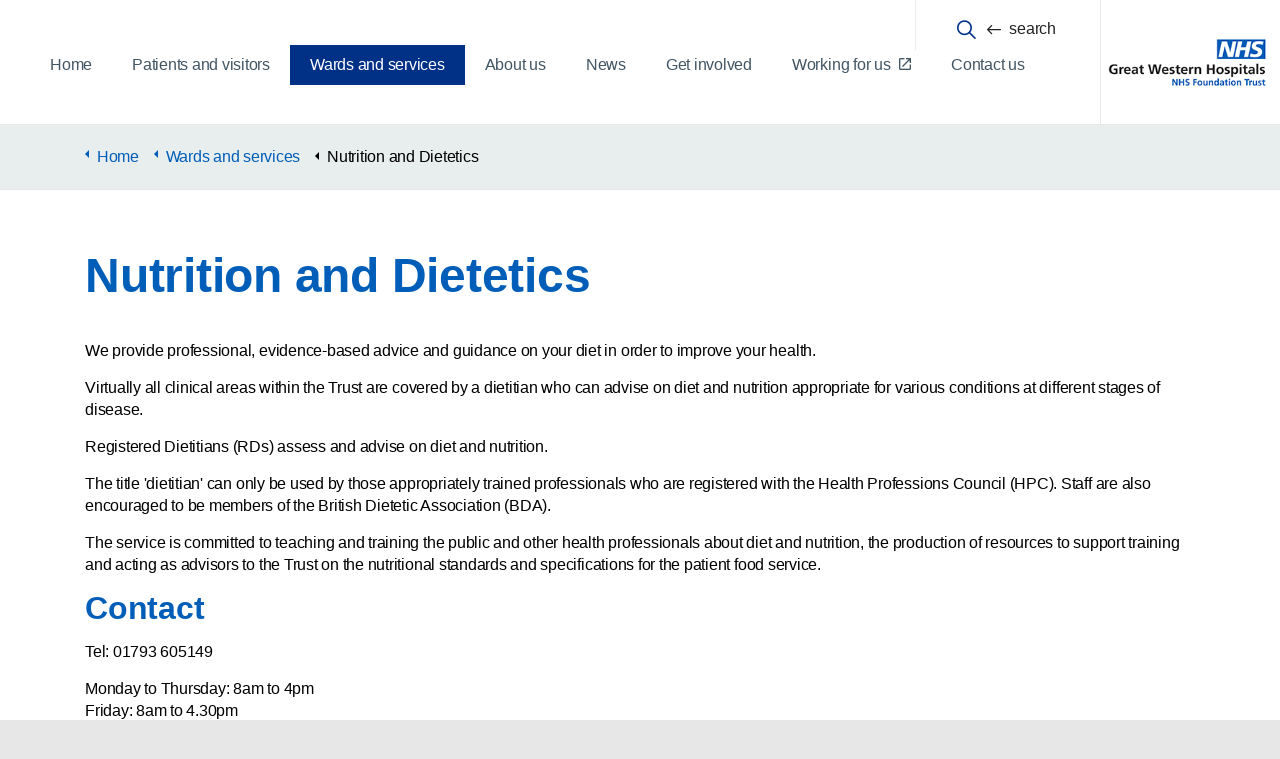

--- FILE ---
content_type: text/html; charset=utf-8
request_url: https://www.gwh.nhs.uk/wards-and-services/nutrition-and-dietetics/
body_size: 39395
content:



<!DOCTYPE html>
<!--[if lt IE 7 ]> <html lang="en" class="no-js ie6 usn"> <![endif]-->
<!--[if IE 7 ]>    <html lang="en" class="no-js ie7 usn"> <![endif]-->
<!--[if IE 8 ]>    <html lang="en" class="no-js ie8 usn"> <![endif]-->
<!--[if IE 9 ]>    <html lang="en" class="no-js ie9 usn"> <![endif]-->
<!--[if (gt IE 9)|!(IE)]><!-->
<html lang="en" class="no-js usn">
<!--<![endif]-->
<head>
  <script src="https://cdn.userway.org/widget.js" data-account="HbEBGYEXYD"></script>
<!-- OneTrust Cookies Consent Notice start for gwh.nhs.uk -->
<script type="text/javascript" src="https://cdn-ukwest.onetrust.com/consent/a70c1de3-4c22-4bc3-8abc-f999c5a25e1b/OtAutoBlock.js" ></script>
<script src="https://cdn-ukwest.onetrust.com/scripttemplates/otSDKStub.js"  type="text/javascript" charset="UTF-8" data-domain-script="a70c1de3-4c22-4bc3-8abc-f999c5a25e1b" ></script>
<script type="text/javascript">
function OptanonWrapper() { }
</script>
<!-- OneTrust Cookies Consent Notice end for gwh.nhs.uk -->

<meta charset="utf-8">
    <meta name="viewport" content="width=device-width, initial-scale=1, shrink-to-fit=no">
    <meta http-equiv="X-UA-Compatible" content="IE=edge" />
    <meta http-equiv="X-UA-Compatible" content="IE=EmulateIE8" />
    
   
    
    <!-- Global site tag (gtag.js) - Google Analytics -->
    <script async src="https://www.googletagmanager.com/gtag/js?id=G-BE8BPFMQFH"></script>
    <script>
      window.dataLayer = window.dataLayer || [];
      function gtag(){dataLayer.push(arguments);}
      gtag('js', new Date());
    
      gtag('config', 'G-BE8BPFMQFH');
    </script>    
    
        <meta name="robots" content="index, follow">
    
    <link rel="canonical" href="https://www.gwh.nhs.uk/wards-and-services/nutrition-and-dietetics/" />
    <title>Nutrition and Dietetics | Great Western Hospital</title>
    <meta name="description" content="">
    <meta property="og:type" content="website">
    <meta property="og:title" content="Nutrition and Dietetics | Great Western Hospital" />
    <meta property="og:image" content="" />
    <meta property="og:url" content="https://www.gwh.nhs.uk/wards-and-services/nutrition-and-dietetics/" />
    <meta property="og:description" content="" />
    <meta property="og:site_name" content="Great Western Hospital" />

        <!-- uSkinned Icons CSS -->
    <link rel="stylesheet" href="/css/usn_fabric/icons.css">
    <!-- Bootstrap CSS -->
    <link rel="stylesheet" href="/css/usn_fabric/bootstrap-4.3.1.min.css">
    <!-- Slick Carousel CSS -->
    <link rel="stylesheet" href="/css/usn_fabric/slick-carousel-1.8.1.min.css">
    <!-- Lightbox CSS -->
    <link rel="stylesheet" href="/css/usn_fabric/ekko-lightbox-5.3.0.min.css">
    <!-- uSkinned Compiled CSS -->
    <link rel="stylesheet" href="/style.axd?styleId=1355">


            <link rel="shortcut icon" href="/media/r35fvqvv/gwhfavicon.png?width=32&height=32" type="image/png">
        <link rel="apple-touch-icon" sizes="57x57" href="/media/r35fvqvv/gwhfavicon.png?width=57&height=57">
        <link rel="apple-touch-icon" sizes="60x60" href="/media/r35fvqvv/gwhfavicon.png?width=60&height=60">
        <link rel="apple-touch-icon" sizes="72x72" href="/media/r35fvqvv/gwhfavicon.png?width=72&height=72">
        <link rel="apple-touch-icon" sizes="76x76" href="/media/r35fvqvv/gwhfavicon.png?width=76&height=76">
        <link rel="apple-touch-icon" sizes="114x114" href="/media/r35fvqvv/gwhfavicon.png?width=114&height=114">
        <link rel="apple-touch-icon" sizes="120x120" href="/media/r35fvqvv/gwhfavicon.png?width=120&height=120">
        <link rel="apple-touch-icon" sizes="144x144" href="/media/r35fvqvv/gwhfavicon.png?width=144&height=144">
        <link rel="apple-touch-icon" sizes="152x152" href="/media/r35fvqvv/gwhfavicon.png?width=152&height=152">
        <link rel="apple-touch-icon" sizes="180x180" href="/media/r35fvqvv/gwhfavicon.png?width=180&height=180">
        <link rel="icon" type="image/png" href="/media/r35fvqvv/gwhfavicon.png?width=16&height=16" sizes="16x16">
        <link rel="icon" type="image/png" href="/media/r35fvqvv/gwhfavicon.png?width=32&height=32" sizes="32x32">
        <link rel="icon" type="image/png" href="/media/r35fvqvv/gwhfavicon.png?width=96&height=96" sizes="96x96">
        <link rel="icon" type="image/png" href="/media/r35fvqvv/gwhfavicon.png?width=192&height=192" sizes="192x192">
        <meta name="msapplication-square70x70logo" content="/media/r35fvqvv/gwhfavicon.png?width=70&height=70" />
        <meta name="msapplication-square150x150logo" content="/media/r35fvqvv/gwhfavicon.png?width=150&height=150" />
        <meta name="msapplication-wide310x150logo" content="/media/r35fvqvv/gwhfavicon.png?width=310&height=150" />
        <meta name="msapplication-square310x310logo" content="/media/r35fvqvv/gwhfavicon.png?width=310&height=310" />


    

    
<style>
@media (min-width: 0) and (max-width: 767px){
footer#site-footer .quick-links ul li {
    flex-basis: 100%!important;
    flex: 0 0 100%!important;
}
}
@media (min-width:768px) and (max-width: 1024px){
.bfImgPod img {

    padding: 94px!important;
    width: 325px!important;
}
}@media (min-width:768px) and (max-width: 992px){
header#site-header .navigation .reveal {
    margin-top: 40px!important;
}
}
</style>

    
  
</head>

<body 
    


 class="   max-width "

>
    



    <!-- Skip to content -->
    <a class="skip-to-content sr-only sr-only-focusable" href="#site-content">Skip to main content</a>
    <!--// Skip to content -->
    <!-- Site -->
    <div id="site">

        <!-- Header -->
            <header id="site-header">
        <div class="container-fluid">

            <div class="row">



                <!-- Expand -->
                <a class="expand">
                    <span>Menu</span>
                </a>
                <!--// Expand -->
                <!-- Navigation -->
                <div class="navigation">

                    <!-- Reveal -->
                    <div class="reveal">

                        <!-- Main navigation -->
                        
        <nav class="main" aria-label="Main">
                    <ul >
                <li  class="no-child ">
                    <span>
                        <a href="/" 
                              
                             
                             
                             aria-label="Home"
                        >
                            
                            Home
                            
                        </a>
                    </span>
                </li>
                <li  class="no-child ">
                    <span>
                        <a href="/patients-and-visitors/" 
                              
                             
                             
                             aria-label="Patients and visitors"
                        >
                            
                            Patients and visitors
                            
                        </a>
                    </span>
                </li>
                <li  class=" active">
                    <span>
                        <a href="/wards-and-services/" 
                              
                             
                             
                             aria-label="Wards and services"
                        >
                            
                            Wards and services
                            
                        </a>
                    </span>
                </li>
                <li  class="no-child ">
                    <span>
                        <a href="/about-us/" 
                              
                             
                             
                             aria-label="About us"
                        >
                            
                            About us
                            
                        </a>
                    </span>
                </li>
                <li  class="no-child ">
                    <span>
                        <a href="/news/" 
                              
                             
                             
                             aria-label="News"
                        >
                            
                            News
                            
                        </a>
                    </span>
                </li>
                <li  class="no-child ">
                    <span>
                        <a href="/get-involved/" 
                              
                             
                             
                             aria-label="Get involved"
                        >
                            
                            Get involved
                            
                        </a>
                    </span>
                </li>
                <li  class="no-child ">
                    <span>
                        <a href="/recruitment/" 
                             target="_blank" 
                              title="Link will open in a new window/tab" 
                             
                             aria-label="Working for us"
                        >
                            
                            Working for us
                            <span class="icon usn_ion-md-open after"></span>
                        </a>
                    </span>
                </li>
                <li  class="no-child ">
                    <span>
                        <a href="/contact-us/" 
                              
                             
                             
                             aria-label="Contact us"
                        >
                            
                            Contact us
                            
                        </a>
                    </span>
                </li>
        </ul>

        </nav>




                        <!--// Main navigation -->
                        <!-- Site search -->
                            <div class="site-search">
        <div class="">
            <form role="search" action="/search-results/" method="get" name="searchForm">
                <fieldset>
                    <div class="form-group">
                        <label class="control-label d-none" for="search_field">Search the site</label>
                        <input type="search" class="form-control" name="search_field" aria-label="Search the site search-box"  value="">
                    </div>
                    <button type="submit" role="button" aria-label="Search" class="btn base-btn-bg base-btn-text base-btn-borders btn-search"><span class="icon usn_ion-ios-search"></span></button>
                </fieldset>
            </form>
            <div class="searchGroup">
                <a class="expand-search"><em>Expand Search</em><span class="icon usn_ion-ios-search"></span></a>
                <div class="searchTxt"><em class="icon usn_ion-ios-arrow-round-back"></em><span>search</span></div>
            </div>
        </div>
    </div>


                        <!--// Site search -->
                        <!-- Secondary navigation -->
                        


                        <!--// Secondary navigation -->

                    </div>
                    <!--// Reveal -->

                </div>
                <!--// Navigation -->

                    <div id="logo" ><a href="/" title="Great Western Hospital logo"><span aria-hidden="true">Great Western Hospital</span></a></div>




            </div>

        </div>
    </header>


        <!--// Header -->
        <!-- Breadcrumb -->

        
        
        <section class="breadcrumb-trail">
            <div class="container">
                <nav aria-label="breadcrumb">
                    <ol class="breadcrumb" itemscope itemtype="http://schema.org/BreadcrumbList">
                                    <li class="breadcrumb-item" itemprop="itemListElement" itemscope itemtype="http://schema.org/ListItem"><a href="/" itemtype="http://schema.org/Thing" itemprop="item"><span itemprop="name"><span class="icon usn_ion-md-arrow-dropleft before"></span>Home</span></a><meta itemprop="position" content="1" /></li>
                                    <li class="breadcrumb-item" itemprop="itemListElement" itemscope itemtype="http://schema.org/ListItem"><a href="/wards-and-services/" itemtype="http://schema.org/Thing" itemprop="item"><span itemprop="name"><span class="icon usn_ion-md-arrow-dropleft before"></span>Wards and services</span></a><meta itemprop="position" content="2" /></li>

                                    <li itemprop="itemListElement" itemscope itemtype="http://schema.org/ListItem" class="breadcrumb-item active" aria-current="location"><span itemprop="name"><span class="icon usn_ion-md-arrow-dropleft before"></span>Nutrition and Dietetics</span><meta itemprop="position" content="3" /></li>

                    </ol>
                </nav>
            </div>
        </section>

        

        <!--// Breadcrumb -->
        <!-- Content -->
        <div id="site-content">

            


            



            




    <section class="content base-bg"><div class="container">    <!-- Row -->
    <div class="row">
        <div class="heading-col col">
            <h1 class="heading main base-heading">Nutrition and Dietetics</h1>
        </div>
    </div>
    <!--// Row -->
<div class="row justify-content-between">
    <!-- Content column -->
    <div class="content-col wide-col col-12" role="main">
        
        
         


         <p>We provide professional, evidence-based advice and guidance on your diet in order to improve your health.</p>
<p>Virtually all clinical areas within the Trust are covered by a dietitian who can advise on diet and nutrition appropriate for various conditions at different stages of disease.</p>
<p>Registered Dietitians (RDs) assess and advise on diet and nutrition.</p>
<p>The title 'dietitian' can only be used by those appropriately trained professionals who are registered with the Health Professions Council (HPC). Staff are also encouraged to be members of the British Dietetic Association (BDA).</p>
<p>The service is committed to teaching and training the public and other health professionals about diet and nutrition, the production of resources to support training and acting as advisors to the Trust on the nutritional standards and specifications for the patient food service.</p>
<h3>Contact</h3>
<p>Tel: 01793 605149</p>
<p>Monday to Thursday: 8am to 4pm<br />Friday: 8am to 4.30pm<br />Saturday, Sunday and bank holidays: Closed</p>
<p>Betjeman Centre, Ground Floor, Great Western Hospital</p>

         
    <section style="padding:30px 0!important;" class="content component block-subpage-listing listing-component c7-bg " id="pos_3288"  role="region" aria-roledescription="list of content under Nutrition and Dietetics">


        




                    <div class="repeatable-content tab-content">

                            <div id="nav-3288-0" role="tabpanel" class="tab-pane show active">

                                <div class="component-main row  listing listing_basic-grid"  role="list">
                                            <div class="item items-4 col-12 item_text-below text-left " data-os-animation="fadeIn" data-os-animation-delay="0s" role="listitem">
                                                <div class="inner btn c2-btn-bg c2-btn-borders  ">
                                                    <a href="/wards-and-services/nutrition-and-dietetics/faq/">
                                                        <div class="info info_align-middle">
                                                            
                                                            <p style="padding:0;" class="btn c2-btn-text heading c7-heading">
                                                                <span class="sr-only">1 of 8</span> FAQ
                                                            </p>


                                                        </div>
                                                    </a>
                                                </div>
                                            </div>
                                            <div class="item items-4 col-12 item_text-below text-left " data-os-animation="fadeIn" data-os-animation-delay="0s" role="listitem">
                                                <div class="inner btn c2-btn-bg c2-btn-borders  ">
                                                    <a href="/wards-and-services/nutrition-and-dietetics/diabetes/">
                                                        <div class="info info_align-middle">
                                                            
                                                            <p style="padding:0;" class="btn c2-btn-text heading c7-heading">
                                                                <span class="sr-only">2 of 8</span> Diabetes
                                                            </p>


                                                        </div>
                                                    </a>
                                                </div>
                                            </div>
                                            <div class="item items-4 col-12 item_text-below text-left " data-os-animation="fadeIn" data-os-animation-delay="0s" role="listitem">
                                                <div class="inner btn c2-btn-bg c2-btn-borders  ">
                                                    <a href="/wards-and-services/nutrition-and-dietetics/gastroenterology/">
                                                        <div class="info info_align-middle">
                                                            
                                                            <p style="padding:0;" class="btn c2-btn-text heading c7-heading">
                                                                <span class="sr-only">3 of 8</span> Gastroenterology
                                                            </p>


                                                        </div>
                                                    </a>
                                                </div>
                                            </div>
                                            <div class="item items-4 col-12 item_text-below text-left " data-os-animation="fadeIn" data-os-animation-delay="0s" role="listitem">
                                                <div class="inner btn c2-btn-bg c2-btn-borders  ">
                                                    <a href="/wards-and-services/nutrition-and-dietetics/kidney-disease/">
                                                        <div class="info info_align-middle">
                                                            
                                                            <p style="padding:0;" class="btn c2-btn-text heading c7-heading">
                                                                <span class="sr-only">4 of 8</span> Kidney disease
                                                            </p>


                                                        </div>
                                                    </a>
                                                </div>
                                            </div>
                                            <div class="item items-4 col-12 item_text-below text-left " data-os-animation="fadeIn" data-os-animation-delay="0s" role="listitem">
                                                <div class="inner btn c2-btn-bg c2-btn-borders  ">
                                                    <a href="/wards-and-services/nutrition-and-dietetics/oncology-and-haematology/">
                                                        <div class="info info_align-middle">
                                                            
                                                            <p style="padding:0;" class="btn c2-btn-text heading c7-heading">
                                                                <span class="sr-only">5 of 8</span> Oncology and Haematology
                                                            </p>


                                                        </div>
                                                    </a>
                                                </div>
                                            </div>
                                            <div class="item items-4 col-12 item_text-below text-left " data-os-animation="fadeIn" data-os-animation-delay="0s" role="listitem">
                                                <div class="inner btn c2-btn-bg c2-btn-borders  ">
                                                    <a href="/wards-and-services/nutrition-and-dietetics/paediatrics-children-s-nutrition/">
                                                        <div class="info info_align-middle">
                                                            
                                                            <p style="padding:0;" class="btn c2-btn-text heading c7-heading">
                                                                <span class="sr-only">6 of 8</span> Paediatrics/children&#39;s nutrition
                                                            </p>


                                                        </div>
                                                    </a>
                                                </div>
                                            </div>
                                            <div class="item items-4 col-12 item_text-below text-left " data-os-animation="fadeIn" data-os-animation-delay="0s" role="listitem">
                                                <div class="inner btn c2-btn-bg c2-btn-borders  ">
                                                    <a href="/wards-and-services/nutrition-and-dietetics/tube-feeding-nutrition/">
                                                        <div class="info info_align-middle">
                                                            
                                                            <p style="padding:0;" class="btn c2-btn-text heading c7-heading">
                                                                <span class="sr-only">7 of 8</span> Tube feeding nutrition
                                                            </p>


                                                        </div>
                                                    </a>
                                                </div>
                                            </div>
                                            <div class="item items-4 col-12 item_text-below text-left " data-os-animation="fadeIn" data-os-animation-delay="0s" role="listitem">
                                                <div class="inner btn c2-btn-bg c2-btn-borders  ">
                                                    <a href="/wards-and-services/nutrition-and-dietetics/weight-management/">
                                                        <div class="info info_align-middle">
                                                            
                                                            <p style="padding:0;" class="btn c2-btn-text heading c7-heading">
                                                                <span class="sr-only">8 of 8</span> Weight management
                                                            </p>


                                                        </div>
                                                    </a>
                                                </div>
                                            </div>
                                </div>

                            </div>

                    </div>


        





    </section>




    </div>
    <!--// Content column -->



    </div></div></section>





            
    <section class="content component pods-component c10-bg " id="pos_5653"  style="background-image:url('/media/qw1hh4w5/recruitment-banner-02-01.png');background-repeat:no-repeat;background-size:100% auto;background-position:right center;">
        
                <div class="container-fluid">

        




            <div class="component-main row listing listing_basic-grid listing-pods "  >

    <div class="item items-1 col-12 item_text-below text-left " data-os-animation="fadeIn" data-os-animation-delay="0s" role="group">
        <div class="inner  ">
                                        <div class="info info_align-middle">
                                                                <div class="text c10-text">
                            <h2 style="padding-left: 80px;"><a rel="noopener" href="/recruitment/" target="_blank" title="Discover Great Opportunities">Discover life-changing opportunities</a></h2>
<h4 style="padding-left: 80px;"><a rel="noopener" href="/recruitment/" target="_blank" title="Discover Great Opportunities">gwh.nhs.uk/jobs</a></h4>
                        </div>

                </div>
                                </div>
    </div>
            </div>
        
                </div>

    </section>


    <section class="content component pods-component c5-bg p-4" id="pos_2607" >
        
                <div class="container">

        




            <div class="component-main row listing listing_basic-grid listing-pods "  >

    <div class="item items-4 col-12 item_text-below text-left " data-os-animation="fadeIn" data-os-animation-delay="0s" role="group">
        <div class="inner  ">
                                        <div class="info info_align-middle">
                                                                <div class="text c5-text">
                            <p><img src="/media/a1cja22a/werehereforyou300x163.png?width=300&amp;height=163" alt="" width="300" height="163"></p>
                        </div>

                </div>
                                </div>
    </div>

    <div class="item items-4 col-12 item_text-below text-left " data-os-animation="fadeIn" data-os-animation-delay="0s" role="group">
        <div class="inner  ">
                                        <div class="info info_align-middle">
                                                                <div class="text c5-text">
                            <h3><a href="/patients-and-visitors/help-accessing-our-services/" title="Help accessing our services"><img src="/media/1k4bvv3d/linkbluearrow40x40.png?width=40&amp;height=40" alt="Arrow Icon" width="40" height="40"> Tell us if you need extra support</a></h3>
<p>If you have a disability, sensory loss, impairment, or if English is not your first language, we can help you access information about our services.</p>
                        </div>

                </div>
                                </div>
    </div>

    <div class="item items-4 col-12 item_text-below text-left " data-os-animation="fadeIn" data-os-animation-delay="0s" role="group">
        <div class="inner  ">
                                        <div class="info info_align-middle">
                                                                <div class="text c5-text">
                            <h3><a href="/wards-and-services/patient-advice-and-liaison-service-pals/" title="Patient Advice and Liaison Service (PALS)"><img src="/media/1k4bvv3d/linkbluearrow40x40.png?width=40&amp;height=40" alt="Arrow Icon" width="40" height="40"> Give us your feedback</a></h3>
<p>It's important for us to know when we've provided a good service or if something needs to improve.</p>
                        </div>

                </div>
                                </div>
    </div>

    <div class="item items-4 col-12 item_text-below text-left " data-os-animation="fadeIn" data-os-animation-delay="0s" role="group">
        <div class="inner  ">
                                        <div class="info info_align-middle">
                                                                <div class="text c5-text">
                            <h3><a href="mailto:gwh.webmaster@nhs.net?subject=Website%20problem&amp;body=Hi%0A%0APage%20title%3A%20*INSERT PAGE TITLE*%0A%0AI%27ve%20noticed%20this%20problem%3A%0A%0A"><img src="/media/1k4bvv3d/linkbluearrow40x40.png?width=40&amp;height=40" alt="Arrow Icon" width="40" height="40"> Report a problem with this page</a></h3>
<p>If you notice something wrong with this web page, please contact us at gwh.webmaster@nhs.net and we'll put it right.</p>
                        </div>

                </div>
                                </div>
    </div>
            </div>
        
                </div>

    </section>



        </div>
        <!--// Content -->
        <!-- Footer -->
        
        <footer id="site-footer" class="footer-bg">
            <div class="container">

                <!-- Row -->
                <div class="row">

                                <div class="footer-item   col-lg-3 col-md-5 col-12 col">
                                    
    <div class="item  item_text-below text-left " data-os-animation="" data-os-animation-delay="" role="group">
        <div class="inner  ">
                                        <div class="info info_align-middle">
                                            <p class="heading footer-heading">Great Western Hospitals NHS Foundation Trust</p>
                                            <div class="text footer-text">
                            <p>Great Western Hospital<br />Marlborough Road <br />Swindon <br />SN3 6BB</p>
<!-----<p><a href="/contact/" class="btn base-btn-bg base-btn-text base-btn-borders">Contact</a><a href="/get-involved/" title="Support us"></a></p>----->
                        </div>

                </div>
                                </div>
    </div>

                                </div>
                                <div class="footer-item   col-lg-3 col-md-3 col-12 col">
                                    
    <div class="item  item_search-links">
        <div class="inner">

                <p class="heading footer-heading">Quick links</p>
                                        <!-- Quick Links -->
                <nav class="quick-links" aria-label="Footer Quick links">

                    <ul>
                            <li><span><a href="https://brighterfuturesgwh.nhs.uk/" target="_blank"  title="Link will open in a new window/tab" >Brighter Futures (Our charity)<i class="icon usn_ion-md-open after"></i></a></span></li>
                            <li><span><a href="/patients-and-visitors/help-accessing-our-services/"  >Help accessing our services</a></span></li>
                            <li><span><a href="/news/"  >News</a></span></li>
                            <li><span><a href="/wards-and-services/non-emergency-care/"  >Non-emergency care</a></span></li>
                    </ul>
                </nav>
                <!--// Quick Links -->
        </div>
    </div>

                                </div>
                                <div class="footer-item   col-lg-3 col-md-3 col-12 col">
                                    
    <div class="item  item_social-links " data-os-animation="" data-os-animation-delay="">
        <div class="inner">

                <p class="heading footer-heading">Follow us</p>

                <nav class="social" aria-label="Social Media">

                    <ul>
                            <li>
                                <span>
                                    <a href="https://www.facebook.com/GWHNHS" target="_blank"  title="Link will open in a new window/tab" >
                                            <img class="lazyload" src="/media/nvpf1002/facebook.png?height=16" data-src="/media/nvpf1002/facebook.png?height=160" alt="Facebook" />
                                    </a>
                                </span>
                            </li>
                            <li>
                                <span>
                                    <a href="https://instagram.com/gwh.nhs?igshid=OGQ5ZDc2ODk2ZA==" target="_blank"  title="Link will open in a new window/tab" >
                                            <img class="lazyload" src="/media/bztljacx/instagram.png?height=16" data-src="/media/bztljacx/instagram.png?height=160" alt="Instagram" />
                                    </a>
                                </span>
                            </li>
                            <li>
                                <span>
                                    <a href="https://www.linkedin.com/company/great-western-hospitals-nhs-foundation-trust" target="_blank"  title="Link will open in a new window/tab" >
                                            <img class="lazyload" src="/media/ejslmptd/linkedin.png?height=16" data-src="/media/ejslmptd/linkedin.png?height=160" alt="LinkedIn" />
                                    </a>
                                </span>
                            </li>
                            <li>
                                <span>
                                    <a href="https://twitter.com/GWH_NHS" target="_blank"  title="Link will open in a new window/tab" >
                                            <img class="lazyload" src="/media/vtknxi33/twitter-3.png?height=16" data-src="/media/vtknxi33/twitter-3.png?height=160" alt="X (Twitter)" />
                                    </a>
                                </span>
                            </li>
                            <li>
                                <span>
                                    <a href="https://www.youtube.com/channel/UCfmB6zSOsZCRVUVnYkznrkg" target="_blank"  title="Link will open in a new window/tab" >
                                            <img class="lazyload" src="/media/npufrd0n/youtube.png?height=16" data-src="/media/npufrd0n/youtube.png?height=160" alt="YouTube" />
                                    </a>
                                </span>
                            </li>
                    </ul>
                </nav>
        </div>
    </div>

                                </div>
                                <div class="footer-item   col-lg-3 col-md-4 col-12 col">
                                    
    <div class="item  item_text-below text-left " data-os-animation="" data-os-animation-delay="" role="group">
        <div class="inner  ">
                                        <div class="info info_align-middle">
                                            <p class="heading footer-heading">Our CQC rating</p>
                                            <div class="text footer-text">
                            <p><a rel="noopener" href="https://www.cqc.org.uk/provider/RN3" target="_blank"><img class="cqcLogo" src="/media/hv0puwgu/cqc-logo-seemore2.png?width=220&amp;height=106" alt="CQC logo" width="220" height="106"></a></p>
                        </div>

                </div>
                                </div>
    </div>

                                </div>
                        <div class="footer-item col-lg-3 col-md-3 col-12 col">
                        <p class="footer-heading" style="font-size: 1.2rem;font-weight: 700;">Translate this page:</p>
                        <div id="google_translate_element"></div>
                        <script type="text/javascript">
                            function googleTranslateElementInit() {
                                new google.translate.TranslateElement({ pageLanguage: 'en' }, 'google_translate_element');
                            }
                        </script>
                        <script type="text/javascript" src="//translate.google.com/translate_a/element.js?cb=googleTranslateElementInit"></script>
                    </div>

                </div>
                <!--// Row -->
                <!-- Row -->
                <!--// Row -->

            </div>
        </footer>
        <footer id = "site-footer-lower" class="">
            <div class="container">
                <div class="row">

                    <div class="col">
                        <nav class="footer-navigation">
                            <ul>
                                <li><div>&copy; 2026 Great Western Hospitals NHS Foundation Trust</div></li>
                                            <li><span><a href="/accessibility/"  >Website Accessibility</a></span></li>
            <li><span><a href="/cookie-policy/"  >Cookie policy</a></span></li>
            <li><span><a href="/sitemap/"  >Sitemap</a></span></li>



                               
                            </ul>
                        </nav>
                    </div>
                </div>
            </div>

        </footer>

        <!--// Footer -->

    </div>
    <!--// Site -->

    


    
        <!-- Back to top -->
        <div class="usn_back-to-top position-right">
            <a role="button" aria-label="Back to top" class="btn base-btn-bg base-btn-text base-btn-borders btn-back-to-top" href="#top" onclick="$('html,body').animate({scrollTop:0},'slow');return false;">
                <span class="icon usn_ion-md-arrow-dropup"></span><span class="d-none">Back to top</span>
            </a>
        </div>
        <!--// Back to top -->


   

        <!-- Scripts -->
    <script src="/scripts/usn_fabric/jquery-3.4.1.min.js"></script>
    <script src="/scripts/usn_fabric/modernizr-2.8.3.min.js"></script>
    <script src="/scripts/usn_fabric/popper-1.14.7.min.js"></script>
    <script src="/scripts/usn_fabric/bootstrap-4.3.1.min.js"></script>
    <script src="/scripts/usn_fabric/jquery.validate-1.19.0.min.js"></script>
    <script src="/scripts/usn_fabric/jquery.validation-unobtrusive-3.2.11.min.js"></script>
    <!-- Slide Carousel Script -->
    <script src="/scripts/usn_fabric/slick-carousel-1.8.1.min.js"></script>
    <!-- Lightbox Script --> 
    <script src="/scripts/usn_fabric/ekko-lightbox-5.3.0.min.js"></script>
    <!-- uSkinned Scripts -->
    <script src="/scripts/usn_fabric/plugins.js"></script>
    <script src="/scripts/usn_fabric/application.js"></script>
    <script src="/scripts/usn_fabric/jquery.unobtrusive-ajax.js"></script>
    <!-- Accessiblity Scripts -->
    <script src="/scripts/accs_keyboard-controls.js"></script>


    
    

</body>

</html>

--- FILE ---
content_type: text/css; charset=utf-8
request_url: https://www.gwh.nhs.uk/style.axd?styleId=1355
body_size: 238065
content:
@import url('https://fonts.googleapis.com/css?family=Roboto:300,300i,400,400i,500,500i,700,700i,900,900i&display=swap');a.skip-to-content{background-color:#ffffff;font-size:16px;position:absolute !important;padding:0.5em;top:10px;left:15px;transform:none;border-radius:2px}a.skip-to-content:focus{outline:2px solid #000000;outline-offset:0;color:#000000 !important;z-index:1100;clip:auto;margin:0}div.usn_back-to-top>a:focus{outline:4px solid #ffb81c !important;outline-offset:0 !important;border:2px solid #000000 !important;outline-offset:4px;background-color:#ffffff !important;color:#000000 !important}header#site-header .navigation nav.main li a:focus{outline:2px solid #000000;color:#003087}header#site-header .navigation nav.main li a:focus:hover{color:#ffffff}header#site-header .navigation nav.main li.active a:focus{color:#000000;background-color:#e8edee}header#site-header div#logo>a:focus{border:4px solid #000000;outline:none}header#site-header .site-search.open-search fieldset .input.form-control[type="search"]:focus,header#site-header .site-search.open-search fieldset .input.form-control[type="search"]:focus-within{outline:2px solid #000000 !important}section nav[aria-label="breadcrumb"] li.breadcrumb-item a[itemprop="item"]:focus{background-color:rgba(255,255,255,0.6);outline:2px solid #000;color:#000000 !important;padding:5px 5px !important}#site-content .banner-component .row .info .d-table-cell p.link a.btn,.content-col .banner-component .row .info .d-table-cell p.link a.btn{text-decoration:none}#site-content .banner-component .row .info .d-table-cell p.link a.btn:focus,.content-col .banner-component .row .info .d-table-cell p.link a.btn:focus{border:2px solid #000000;text-decoration:underline}#site-content .banner-component ul.slick-dots li.slick-active button:focus,.content-col .banner-component ul.slick-dots li.slick-active button:focus{transform:scale(1.25);background-color:white;opacity:1;border:2px solid black !important}#site-content .listing-component.block-subpage-listing .item .inner.btn>a:focus,.content-col .listing-component.block-subpage-listing .item .inner.btn>a:focus{outline:4px solid #000000;outline-offset:0;background-color:rgba(255,255,255,0.6)}#site-content .listing-component.block-subpage-listing .item .inner.btn>a:focus .info p.btn,.content-col .listing-component.block-subpage-listing .item .inner.btn>a:focus .info p.btn{color:#000000}#site-content .repeatable.accordion .tab>a:focus,.content-col .repeatable.accordion .tab>a:focus,#site-content .repeatable.accordion .tab>button:focus,.content-col .repeatable.accordion .tab>button:focus{outline:2px solid #000000;outline-offset:0;color:#000000 !important}#site-content .umbraco-grid-component .grid-section .column p a:focus>img,.content-col .umbraco-grid-component .grid-section .column p a:focus>img{outline:4px solid #ffffff;outline-offset:-8px}footer .quick-links ul li a:active,footer#site-footer .quick-links ul li a:focus,footer nav.footer-navigation ul li a:focus{color:#e69e00 !important;outline:1px solid #ffb81c !important;outline-offset:4px}footer .item_social-links a:focus{outline:4px solid #e69e00 !important;outline-offset:0 !important}footer .text.footer-text p a:focus[rel="noopener"]{outline:none}footer .text.footer-text p a:focus>img{outline:4px solid #ffb81c;outline-offset:0px}footer .site-credit a:focus{color:#e69e00;outline:2px solid #e69e00;outline-offset:4px}.c1-bg,.item.item_overlay .inner .image.c1-bg::before,.banner-component .item.item_overlay.c1-bg .inner::before{background-color:#ffb81c}.item.item_overlay .inner .image.c1-bg.gradient-bg::before,.banner-component .item.item_overlay.c1-bg.gradient-bg .inner::before{background:linear-gradient(to bottom,rgba(255,184,28,0.5) 0%,#ffb81c 100%)}.c1-bg h1:not(.heading),.c1-bg h2:not(.heading),.c1-bg h3:not(.heading),.c1-bg h4:not(.heading),.c1-bg h5:not(.heading),.c1-bg h6:not(.heading),.c1-heading,.c1-bg span.heading{color:#231f20}.c1-secondary-heading,.c1-bg .c1-secondary-heading{color:#231f20}.c1-bg,.c1-bg .c1-text,.c1-text{color:#231f20}.c1-borders{border-color:#231f20}.c1-link,.c1-bg a:not(.btn){color:#231f20}.c1-link:hover,.c1-link:focus,.c1-link:active,.c1-bg a:not(.btn):hover,.c1-bg a:not(.btn):focus,.c1-bg a:not(.btn):active{color:#ffffff}.c1-highlight-bg{background-color:#231f20}.c1-bg blockquote::before,.component .component.c1-bg div>blockquote::before{color:#231f20}.c1-highlight-text{color:#dbdbdb}.c1-bg .repeatable .tab .nav-link{color:#231f20;background-color:#ffb81c;border-color:#231f20}.c1-bg .repeatable.tabbed .tab .nav-link{background-color:#ffb002}.c1-bg .repeatable.tabbed .tab .nav-link{background-color:#ffb002}.c1-bg .repeatable.tabbed .tab .nav-link:not(.active):hover{color:#ffffff;background-color:#231f20}.c1-bg .repeatable.accordion .tab .nav-link.collapsed:hover{color:#ffffff;background-color:#231f20}.c1-bg .repeatable.tabbed .tab .nav-link.active{color:#231f20;background-color:#ffb81c}.c1-bg .repeatable.accordion .tab .nav-link:not(.collapsed){color:#231f20;background-color:#ffb81c}.c1-bg .repeatable.tabbed .tab .nav-link.active{border-bottom-color:#ffb81c}.c1-bg .repeatable .repeatable-content{background-color:#ffb81c;border-color:#231f20}.c1-bg .slick-slider .slick-prev,.c1-bg .slick-slider .slick-next{color:#231f20}.c1-bg .slick-slider .slick-dots li>button{background-color:#231f20;border-color:#231f20}.c1-bg .slick-slider .slick-dots li.slick-active>button{background-color:#231f20;border-color:#231f20}.form .c1-bg .form-control{border-color:#231f20}.form .c1-bg .form-control:focus{border-color:#231f20;box-shadow:0 0 5px #003087}.c1-bg .listing.listing_links:not(.listing_links-mini),.c1-bg .listing.listing_links:not(.listing_links-mini) .item a{border-color:#231f20}.c1-bg .listing.listing_links:not(.listing_links-mini) .item a:hover{background-color:#231f20}.c1-bg .listing.listing_links.listing_links-mini .item a::after{background-color:#231f20}.c1-bg .listing.listing_links.listing_links-mini .item a:hover::after{background-color:#ffffff}.c1-bg .listing.listing_price-list .menu-title.secondary-heading{border-color:#231f20}.c1-bg nav.sitemap ul li::before,.c1-bg nav.sitemap ul li::after{background-color:#231f20}.c1-bg nav.sitemap ul li:hover::after{background-color:#151314}.c1-bg table{background-color:#ffb81c}.c1-bg table tr:nth-of-type(even) td,.c1-bg .tables table tr:nth-of-type(even) td{background-color:#ffb614}.c1-bg thead{color:#231f20;background-color:#231f20}.c1-bg table,.c1-bg table th,.c1-bg table td{border-color:#231f20}.c1-bg table tr:nth-of-type(even) td,.c1-bg .tables table tr:nth-of-type(even) td{background-color:#ffb614}.anchors-component.c1-bg ul.nav li.nav-item a.nav-link{color:#231f20}.anchors-component.c1-bg ul.nav li.nav-item a.nav-link:not(.active):hover::after{background-color:#231f20}.anchors-component.c1-bg ul.nav li.nav-item a.nav-link.active::after{background-color:#231f20}.anchors-component.c1-bg .expand{color:#231f20}.anchors-component.c1-bg .expand span,.anchors-component.c1-bg .expand span:before,.anchors-component.c1-bg .expand span:after{background-color:#231f20}.c1-bg .scroll-prompt a{color:#231f20}.c1-bg .scroll-prompt a i{color:#231f20}.c1-bg .scroll-prompt .mouse-scroll{border-color:#231f20}.c1-bg .scroll-prompt .mouse-scroll::before{background-color:#231f20}.c2-bg,.item.item_overlay .inner .image.c2-bg::before,.banner-component .item.item_overlay.c2-bg .inner::before{background-color:#003087}.item.item_overlay .inner .image.c2-bg.gradient-bg::before,.banner-component .item.item_overlay.c2-bg.gradient-bg .inner::before{background:linear-gradient(to bottom,rgba(0,48,135,0.5) 0%,#003087 100%)}.c2-bg h1:not(.heading),.c2-bg h2:not(.heading),.c2-bg h3:not(.heading),.c2-bg h4:not(.heading),.c2-bg h5:not(.heading),.c2-bg h6:not(.heading),.c2-heading,.c2-bg span.heading{color:#ffffff}.c2-secondary-heading,.c2-bg .c2-secondary-heading{color:#ffffff}.c2-bg,.c2-bg .c2-text,.c2-text{color:#ffffff}.c2-borders{border-color:#ffffff}.c2-link,.c2-bg a:not(.btn){color:#ffffff}.c2-link:hover,.c2-link:focus,.c2-link:active,.c2-bg a:not(.btn):hover,.c2-bg a:not(.btn):focus,.c2-bg a:not(.btn):active{color:#eeeeee}.c2-highlight-bg{background-color:#eeeeee}.c2-bg blockquote::before,.component .component.c2-bg div>blockquote::before{color:#eeeeee}.c2-highlight-text{color:#003087}.c2-bg .repeatable .tab .nav-link{color:#eeeeee;background-color:#003087;border-color:#ffffff}.c2-bg .repeatable.tabbed .tab .nav-link{background-color:#00276e}.c2-bg .repeatable.tabbed .tab .nav-link{background-color:#00276e}.c2-bg .repeatable.tabbed .tab .nav-link:not(.active):hover{color:#eeeeee;background-color:#ffffff}.c2-bg .repeatable.accordion .tab .nav-link.collapsed:hover{color:#eeeeee;background-color:#ffffff}.c2-bg .repeatable.tabbed .tab .nav-link.active{color:#ffffff;background-color:#003087}.c2-bg .repeatable.accordion .tab .nav-link:not(.collapsed){color:#ffffff;background-color:#003087}.c2-bg .repeatable.tabbed .tab .nav-link.active{border-bottom-color:#003087}.c2-bg .repeatable .repeatable-content{background-color:#003087;border-color:#ffffff}.c2-bg .slick-slider .slick-prev,.c2-bg .slick-slider .slick-next{color:#ffffff}.c2-bg .slick-slider .slick-dots li>button{background-color:#ffffff;border-color:#ffffff}.c2-bg .slick-slider .slick-dots li.slick-active>button{background-color:#eeeeee;border-color:#eeeeee}.form .c2-bg .form-control{border-color:#ffffff}.form .c2-bg .form-control:focus{border-color:#eeeeee;box-shadow:0 0 5px #003087}.c2-bg .listing.listing_links:not(.listing_links-mini),.c2-bg .listing.listing_links:not(.listing_links-mini) .item a{border-color:#ffffff}.c2-bg .listing.listing_links:not(.listing_links-mini) .item a:hover{background-color:#ffffff}.c2-bg .listing.listing_links.listing_links-mini .item a::after{background-color:#ffffff}.c2-bg .listing.listing_links.listing_links-mini .item a:hover::after{background-color:#eeeeee}.c2-bg .listing.listing_price-list .menu-title.secondary-heading{border-color:#ffffff}.c2-bg nav.sitemap ul li::before,.c2-bg nav.sitemap ul li::after{background-color:#ffffff}.c2-bg nav.sitemap ul li:hover::after{background-color:#f2f2f2}.c2-bg table{background-color:#003087}.c2-bg table tr:nth-of-type(even) td,.c2-bg .tables table tr:nth-of-type(even) td{background-color:#002d7f}.c2-bg thead{color:#ffffff;background-color:#ffffff}.c2-bg table,.c2-bg table th,.c2-bg table td{border-color:#ffffff}.c2-bg table tr:nth-of-type(even) td,.c2-bg .tables table tr:nth-of-type(even) td{background-color:#002d7f}.anchors-component.c2-bg ul.nav li.nav-item a.nav-link{color:#ffffff}.anchors-component.c2-bg ul.nav li.nav-item a.nav-link:not(.active):hover::after{background-color:#ffffff}.anchors-component.c2-bg ul.nav li.nav-item a.nav-link.active::after{background-color:#ffffff}.anchors-component.c2-bg .expand{color:#ffffff}.anchors-component.c2-bg .expand span,.anchors-component.c2-bg .expand span:before,.anchors-component.c2-bg .expand span:after{background-color:#ffffff}.c2-bg .scroll-prompt a{color:#ffffff}.c2-bg .scroll-prompt a i{color:#ffffff}.c2-bg .scroll-prompt .mouse-scroll{border-color:#ffffff}.c2-bg .scroll-prompt .mouse-scroll::before{background-color:#ffffff}.c3-bg,.item.item_overlay .inner .image.c3-bg::before,.banner-component .item.item_overlay.c3-bg .inner::before{background-color:#425563}.item.item_overlay .inner .image.c3-bg.gradient-bg::before,.banner-component .item.item_overlay.c3-bg.gradient-bg .inner::before{background:linear-gradient(to bottom,rgba(66,85,99,0.5) 0%,#425563 100%)}.c3-bg h1:not(.heading),.c3-bg h2:not(.heading),.c3-bg h3:not(.heading),.c3-bg h4:not(.heading),.c3-bg h5:not(.heading),.c3-bg h6:not(.heading),.c3-heading,.c3-bg span.heading{color:#ffffff}.c3-secondary-heading,.c3-bg .c3-secondary-heading{color:#ffffff}.c3-bg,.c3-bg .c3-text,.c3-text{color:#ffffff}.c3-borders{border-color:#ffffff}.c3-link,.c3-bg a:not(.btn){color:#ffffff}.c3-link:hover,.c3-link:focus,.c3-link:active,.c3-bg a:not(.btn):hover,.c3-bg a:not(.btn):focus,.c3-bg a:not(.btn):active{color:#ffb81c}.c3-highlight-bg{background-color:#ffffff}.c3-bg blockquote::before,.component .component.c3-bg div>blockquote::before{color:#ffffff}.c3-highlight-text{color:#000000}.c3-bg .repeatable .tab .nav-link{color:#ffffff;background-color:#425563;border-color:#ffffff}.c3-bg .repeatable.tabbed .tab .nav-link{background-color:#384854}.c3-bg .repeatable.tabbed .tab .nav-link{background-color:#384854}.c3-bg .repeatable.tabbed .tab .nav-link:not(.active):hover{color:#ffb81c;background-color:#ffffff}.c3-bg .repeatable.accordion .tab .nav-link.collapsed:hover{color:#ffb81c;background-color:#ffffff}.c3-bg .repeatable.tabbed .tab .nav-link.active{color:#ffffff;background-color:#425563}.c3-bg .repeatable.accordion .tab .nav-link:not(.collapsed){color:#ffffff;background-color:#425563}.c3-bg .repeatable.tabbed .tab .nav-link.active{border-bottom-color:#425563}.c3-bg .repeatable .repeatable-content{background-color:#425563;border-color:#ffffff}.c3-bg .slick-slider .slick-prev,.c3-bg .slick-slider .slick-next{color:#ffffff}.c3-bg .slick-slider .slick-dots li>button{background-color:#ffffff;border-color:#ffffff}.c3-bg .slick-slider .slick-dots li.slick-active>button{background-color:#ffffff;border-color:#ffffff}.form .c3-bg .form-control{border-color:#ffffff}.form .c3-bg .form-control:focus{border-color:#ffffff;box-shadow:0 0 5px #003087}.c3-bg .listing.listing_links:not(.listing_links-mini),.c3-bg .listing.listing_links:not(.listing_links-mini) .item a{border-color:#ffffff}.c3-bg .listing.listing_links:not(.listing_links-mini) .item a:hover{background-color:#ffffff}.c3-bg .listing.listing_links.listing_links-mini .item a::after{background-color:#ffffff}.c3-bg .listing.listing_links.listing_links-mini .item a:hover::after{background-color:#ffb81c}.c3-bg .listing.listing_price-list .menu-title.secondary-heading{border-color:#ffffff}.c3-bg nav.sitemap ul li::before,.c3-bg nav.sitemap ul li::after{background-color:#ffffff}.c3-bg nav.sitemap ul li:hover::after{background-color:#f2f2f2}.c3-bg table{background-color:#425563}.c3-bg table tr:nth-of-type(even) td,.c3-bg .tables table tr:nth-of-type(even) td{background-color:#3f515e}.c3-bg thead{color:#ffffff;background-color:#ffffff}.c3-bg table,.c3-bg table th,.c3-bg table td{border-color:#ffffff}.c3-bg table tr:nth-of-type(even) td,.c3-bg .tables table tr:nth-of-type(even) td{background-color:#3f515e}.anchors-component.c3-bg ul.nav li.nav-item a.nav-link{color:#ffffff}.anchors-component.c3-bg ul.nav li.nav-item a.nav-link:not(.active):hover::after{background-color:#ffffff}.anchors-component.c3-bg ul.nav li.nav-item a.nav-link.active::after{background-color:#ffffff}.anchors-component.c3-bg .expand{color:#ffffff}.anchors-component.c3-bg .expand span,.anchors-component.c3-bg .expand span:before,.anchors-component.c3-bg .expand span:after{background-color:#ffffff}.c3-bg .scroll-prompt a{color:#ffffff}.c3-bg .scroll-prompt a i{color:#ffffff}.c3-bg .scroll-prompt .mouse-scroll{border-color:#ffffff}.c3-bg .scroll-prompt .mouse-scroll::before{background-color:#ffffff}.c4-bg,.item.item_overlay .inner .image.c4-bg::before,.banner-component .item.item_overlay.c4-bg .inner::before{background-color:#005eb8}.item.item_overlay .inner .image.c4-bg.gradient-bg::before,.banner-component .item.item_overlay.c4-bg.gradient-bg .inner::before{background:linear-gradient(to bottom,rgba(0,94,184,0.5) 0%,#005eb8 100%)}.c4-bg h1:not(.heading),.c4-bg h2:not(.heading),.c4-bg h3:not(.heading),.c4-bg h4:not(.heading),.c4-bg h5:not(.heading),.c4-bg h6:not(.heading),.c4-heading,.c4-bg span.heading{color:#ffffff}.c4-secondary-heading,.c4-bg .c4-secondary-heading{color:#ffffff}.c4-bg,.c4-bg .c4-text,.c4-text{color:#ffffff}.c4-borders{border-color:#d4d4d4}.c4-link,.c4-bg a:not(.btn){color:#ffffff}.c4-link:hover,.c4-link:focus,.c4-link:active,.c4-bg a:not(.btn):hover,.c4-bg a:not(.btn):focus,.c4-bg a:not(.btn):active{color:#d4d4d4}.c4-highlight-bg{background-color:#ffffff}.c4-bg blockquote::before,.component .component.c4-bg div>blockquote::before{color:#ffffff}.c4-highlight-text{color:#000000}.c4-bg .repeatable .tab .nav-link{color:#ffffff;background-color:#005eb8;border-color:#d4d4d4}.c4-bg .repeatable.tabbed .tab .nav-link{background-color:#00519f}.c4-bg .repeatable.tabbed .tab .nav-link{background-color:#00519f}.c4-bg .repeatable.tabbed .tab .nav-link:not(.active):hover{color:#d4d4d4;background-color:#d4d4d4}.c4-bg .repeatable.accordion .tab .nav-link.collapsed:hover{color:#d4d4d4;background-color:#d4d4d4}.c4-bg .repeatable.tabbed .tab .nav-link.active{color:#ffffff;background-color:#005eb8}.c4-bg .repeatable.accordion .tab .nav-link:not(.collapsed){color:#ffffff;background-color:#005eb8}.c4-bg .repeatable.tabbed .tab .nav-link.active{border-bottom-color:#005eb8}.c4-bg .repeatable .repeatable-content{background-color:#005eb8;border-color:#d4d4d4}.c4-bg .slick-slider .slick-prev,.c4-bg .slick-slider .slick-next{color:#ffffff}.c4-bg .slick-slider .slick-dots li>button{background-color:#ffffff;border-color:#ffffff}.c4-bg .slick-slider .slick-dots li.slick-active>button{background-color:#ffffff;border-color:#ffffff}.form .c4-bg .form-control{border-color:#d4d4d4}.form .c4-bg .form-control:focus{border-color:#ffffff;box-shadow:0 0 5px #003087}.c4-bg .listing.listing_links:not(.listing_links-mini),.c4-bg .listing.listing_links:not(.listing_links-mini) .item a{border-color:#d4d4d4}.c4-bg .listing.listing_links:not(.listing_links-mini) .item a:hover{background-color:#d4d4d4}.c4-bg .listing.listing_links.listing_links-mini .item a::after{background-color:#ffffff}.c4-bg .listing.listing_links.listing_links-mini .item a:hover::after{background-color:#d4d4d4}.c4-bg .listing.listing_price-list .menu-title.secondary-heading{border-color:#d4d4d4}.c4-bg nav.sitemap ul li::before,.c4-bg nav.sitemap ul li::after{background-color:#d4d4d4}.c4-bg nav.sitemap ul li:hover::after{background-color:#c7c7c7}.c4-bg table{background-color:#005eb8}.c4-bg table tr:nth-of-type(even) td,.c4-bg .tables table tr:nth-of-type(even) td{background-color:#005ab0}.c4-bg thead{color:#ffffff;background-color:#d4d4d4}.c4-bg table,.c4-bg table th,.c4-bg table td{border-color:#d4d4d4}.c4-bg table tr:nth-of-type(even) td,.c4-bg .tables table tr:nth-of-type(even) td{background-color:#005ab0}.anchors-component.c4-bg ul.nav li.nav-item a.nav-link{color:#ffffff}.anchors-component.c4-bg ul.nav li.nav-item a.nav-link:not(.active):hover::after{background-color:#ffffff}.anchors-component.c4-bg ul.nav li.nav-item a.nav-link.active::after{background-color:#ffffff}.anchors-component.c4-bg .expand{color:#ffffff}.anchors-component.c4-bg .expand span,.anchors-component.c4-bg .expand span:before,.anchors-component.c4-bg .expand span:after{background-color:#ffffff}.c4-bg .scroll-prompt a{color:#ffffff}.c4-bg .scroll-prompt a i{color:#ffffff}.c4-bg .scroll-prompt .mouse-scroll{border-color:#ffffff}.c4-bg .scroll-prompt .mouse-scroll::before{background-color:#ffffff}.c5-bg,.item.item_overlay .inner .image.c5-bg::before,.banner-component .item.item_overlay.c5-bg .inner::before{background-color:#e8edee}.item.item_overlay .inner .image.c5-bg.gradient-bg::before,.banner-component .item.item_overlay.c5-bg.gradient-bg .inner::before{background:linear-gradient(to bottom,rgba(232,237,238,0.5) 0%,#e8edee 100%)}.c5-bg h1:not(.heading),.c5-bg h2:not(.heading),.c5-bg h3:not(.heading),.c5-bg h4:not(.heading),.c5-bg h5:not(.heading),.c5-bg h6:not(.heading),.c5-heading,.c5-bg span.heading{color:#000000}.c5-secondary-heading,.c5-bg .c5-secondary-heading{color:#005eb8}.c5-bg,.c5-bg .c5-text,.c5-text{color:#222222}.c5-borders{border-color:#c4c4c4}.c5-link,.c5-bg a:not(.btn){color:#005eb8}.c5-link:hover,.c5-link:focus,.c5-link:active,.c5-bg a:not(.btn):hover,.c5-bg a:not(.btn):focus,.c5-bg a:not(.btn):active{color:#00162c}.c5-highlight-bg{background-color:#005eb8}.c5-bg blockquote::before,.component .component.c5-bg div>blockquote::before{color:#005eb8}.c5-highlight-text{color:#ffffff}.c5-bg .repeatable .tab .nav-link{color:#005eb8;background-color:#e8edee;border-color:#c4c4c4}.c5-bg .repeatable.tabbed .tab .nav-link{background-color:#d9e2e3}.c5-bg .repeatable.tabbed .tab .nav-link{background-color:#d9e2e3}.c5-bg .repeatable.tabbed .tab .nav-link:not(.active):hover{color:#00162c;background-color:#c4c4c4}.c5-bg .repeatable.accordion .tab .nav-link.collapsed:hover{color:#00162c;background-color:#c4c4c4}.c5-bg .repeatable.tabbed .tab .nav-link.active{color:#000000;background-color:#e8edee}.c5-bg .repeatable.accordion .tab .nav-link:not(.collapsed){color:#000000;background-color:#e8edee}.c5-bg .repeatable.tabbed .tab .nav-link.active{border-bottom-color:#e8edee}.c5-bg .repeatable .repeatable-content{background-color:#e8edee;border-color:#c4c4c4}.c5-bg .slick-slider .slick-prev,.c5-bg .slick-slider .slick-next{color:#005eb8}.c5-bg .slick-slider .slick-dots li>button{background-color:#222222;border-color:#222222}.c5-bg .slick-slider .slick-dots li.slick-active>button{background-color:#005eb8;border-color:#005eb8}.form .c5-bg .form-control{border-color:#c4c4c4}.form .c5-bg .form-control:focus{border-color:#005eb8;box-shadow:0 0 5px #003087}.c5-bg .listing.listing_links:not(.listing_links-mini),.c5-bg .listing.listing_links:not(.listing_links-mini) .item a{border-color:#c4c4c4}.c5-bg .listing.listing_links:not(.listing_links-mini) .item a:hover{background-color:#c4c4c4}.c5-bg .listing.listing_links.listing_links-mini .item a::after{background-color:#005eb8}.c5-bg .listing.listing_links.listing_links-mini .item a:hover::after{background-color:#00162c}.c5-bg .listing.listing_price-list .menu-title.secondary-heading{border-color:#c4c4c4}.c5-bg nav.sitemap ul li::before,.c5-bg nav.sitemap ul li::after{background-color:#c4c4c4}.c5-bg nav.sitemap ul li:hover::after{background-color:#b7b7b7}.c5-bg table{background-color:#e8edee}.c5-bg table tr:nth-of-type(even) td,.c5-bg .tables table tr:nth-of-type(even) td{background-color:#e4eaeb}.c5-bg thead{color:#000000;background-color:#c4c4c4}.c5-bg table,.c5-bg table th,.c5-bg table td{border-color:#c4c4c4}.c5-bg table tr:nth-of-type(even) td,.c5-bg .tables table tr:nth-of-type(even) td{background-color:#e4eaeb}.anchors-component.c5-bg ul.nav li.nav-item a.nav-link{color:#000000}.anchors-component.c5-bg ul.nav li.nav-item a.nav-link:not(.active):hover::after{background-color:#000000}.anchors-component.c5-bg ul.nav li.nav-item a.nav-link.active::after{background-color:#000000}.anchors-component.c5-bg .expand{color:#000000}.anchors-component.c5-bg .expand span,.anchors-component.c5-bg .expand span:before,.anchors-component.c5-bg .expand span:after{background-color:#000000}.c5-bg .scroll-prompt a{color:#000000}.c5-bg .scroll-prompt a i{color:#000000}.c5-bg .scroll-prompt .mouse-scroll{border-color:#000000}.c5-bg .scroll-prompt .mouse-scroll::before{background-color:#000000}.c6-bg,.item.item_overlay .inner .image.c6-bg::before,.banner-component .item.item_overlay.c6-bg .inner::before{background-color:#231f20}.item.item_overlay .inner .image.c6-bg.gradient-bg::before,.banner-component .item.item_overlay.c6-bg.gradient-bg .inner::before{background:linear-gradient(to bottom,rgba(35,31,32,0.5) 0%,#231f20 100%)}.c6-bg h1:not(.heading),.c6-bg h2:not(.heading),.c6-bg h3:not(.heading),.c6-bg h4:not(.heading),.c6-bg h5:not(.heading),.c6-bg h6:not(.heading),.c6-heading,.c6-bg span.heading{color:#ffffff}.c6-secondary-heading,.c6-bg .c6-secondary-heading{color:#ffffff}.c6-bg,.c6-bg .c6-text,.c6-text{color:#ffffff}.c6-borders{border-color:#ffffff}.c6-link,.c6-bg a:not(.btn){color:#e8edee}.c6-link:hover,.c6-link:focus,.c6-link:active,.c6-bg a:not(.btn):hover,.c6-bg a:not(.btn):focus,.c6-bg a:not(.btn):active{color:#a1a1a1}.c6-highlight-bg{background-color:#ffffff}.c6-bg blockquote::before,.component .component.c6-bg div>blockquote::before{color:#ffffff}.c6-highlight-text{color:#000000}.c6-bg .repeatable .tab .nav-link{color:#ffffff;background-color:#231f20;border-color:#ffffff}.c6-bg .repeatable.tabbed .tab .nav-link{background-color:#151314}.c6-bg .repeatable.tabbed .tab .nav-link{background-color:#151314}.c6-bg .repeatable.tabbed .tab .nav-link:not(.active):hover{color:#a1a1a1;background-color:#ffffff}.c6-bg .repeatable.accordion .tab .nav-link.collapsed:hover{color:#a1a1a1;background-color:#ffffff}.c6-bg .repeatable.tabbed .tab .nav-link.active{color:#ffffff;background-color:#231f20}.c6-bg .repeatable.accordion .tab .nav-link:not(.collapsed){color:#ffffff;background-color:#231f20}.c6-bg .repeatable.tabbed .tab .nav-link.active{border-bottom-color:#231f20}.c6-bg .repeatable .repeatable-content{background-color:#231f20;border-color:#ffffff}.c6-bg .slick-slider .slick-prev,.c6-bg .slick-slider .slick-next{color:#e8edee}.c6-bg .slick-slider .slick-dots li>button{background-color:#ffffff;border-color:#ffffff}.c6-bg .slick-slider .slick-dots li.slick-active>button{background-color:#ffffff;border-color:#ffffff}.form .c6-bg .form-control{border-color:#ffffff}.form .c6-bg .form-control:focus{border-color:#ffffff;box-shadow:0 0 5px #003087}.c6-bg .listing.listing_links:not(.listing_links-mini),.c6-bg .listing.listing_links:not(.listing_links-mini) .item a{border-color:#ffffff}.c6-bg .listing.listing_links:not(.listing_links-mini) .item a:hover{background-color:#ffffff}.c6-bg .listing.listing_links.listing_links-mini .item a::after{background-color:#e8edee}.c6-bg .listing.listing_links.listing_links-mini .item a:hover::after{background-color:#a1a1a1}.c6-bg .listing.listing_price-list .menu-title.secondary-heading{border-color:#ffffff}.c6-bg nav.sitemap ul li::before,.c6-bg nav.sitemap ul li::after{background-color:#ffffff}.c6-bg nav.sitemap ul li:hover::after{background-color:#f2f2f2}.c6-bg table{background-color:#231f20}.c6-bg table tr:nth-of-type(even) td,.c6-bg .tables table tr:nth-of-type(even) td{background-color:#1f1b1c}.c6-bg thead{color:#ffffff;background-color:#ffffff}.c6-bg table,.c6-bg table th,.c6-bg table td{border-color:#ffffff}.c6-bg table tr:nth-of-type(even) td,.c6-bg .tables table tr:nth-of-type(even) td{background-color:#1f1b1c}.anchors-component.c6-bg ul.nav li.nav-item a.nav-link{color:#ffffff}.anchors-component.c6-bg ul.nav li.nav-item a.nav-link:not(.active):hover::after{background-color:#ffffff}.anchors-component.c6-bg ul.nav li.nav-item a.nav-link.active::after{background-color:#ffffff}.anchors-component.c6-bg .expand{color:#ffffff}.anchors-component.c6-bg .expand span,.anchors-component.c6-bg .expand span:before,.anchors-component.c6-bg .expand span:after{background-color:#ffffff}.c6-bg .scroll-prompt a{color:#ffffff}.c6-bg .scroll-prompt a i{color:#ffffff}.c6-bg .scroll-prompt .mouse-scroll{border-color:#ffffff}.c6-bg .scroll-prompt .mouse-scroll::before{background-color:#ffffff}.c7-bg,.item.item_overlay .inner .image.c7-bg::before,.banner-component .item.item_overlay.c7-bg .inner::before{background-color:#ffffff}.item.item_overlay .inner .image.c7-bg.gradient-bg::before,.banner-component .item.item_overlay.c7-bg.gradient-bg .inner::before{background:linear-gradient(to bottom,rgba(255,255,255,0.5) 0%,#ffffff 100%)}.c7-bg h1:not(.heading),.c7-bg h2:not(.heading),.c7-bg h3:not(.heading),.c7-bg h4:not(.heading),.c7-bg h5:not(.heading),.c7-bg h6:not(.heading),.c7-heading,.c7-bg span.heading{color:#005eb8}.c7-secondary-heading,.c7-bg .c7-secondary-heading{color:#000000}.c7-bg,.c7-bg .c7-text,.c7-text{color:#000000}.c7-borders{border-color:#000000}.c7-link,.c7-bg a:not(.btn){color:#005eb8}.c7-link:hover,.c7-link:focus,.c7-link:active,.c7-bg a:not(.btn):hover,.c7-bg a:not(.btn):focus,.c7-bg a:not(.btn):active{color:#006747}.c7-highlight-bg{background-color:#005eb8}.c7-bg blockquote::before,.component .component.c7-bg div>blockquote::before{color:#005eb8}.c7-highlight-text{color:#ffffff}.c7-bg .repeatable .tab .nav-link{color:#005eb8;background-color:#ffffff;border-color:#000000}.c7-bg .repeatable.tabbed .tab .nav-link{background-color:#f2f2f2}.c7-bg .repeatable.tabbed .tab .nav-link{background-color:#f2f2f2}.c7-bg .repeatable.tabbed .tab .nav-link:not(.active):hover{color:#006747;background-color:#000000}.c7-bg .repeatable.accordion .tab .nav-link.collapsed:hover{color:#006747;background-color:#000000}.c7-bg .repeatable.tabbed .tab .nav-link.active{color:#005eb8;background-color:#ffffff}.c7-bg .repeatable.accordion .tab .nav-link:not(.collapsed){color:#005eb8;background-color:#ffffff}.c7-bg .repeatable.tabbed .tab .nav-link.active{border-bottom-color:#ffffff}.c7-bg .repeatable .repeatable-content{background-color:#ffffff;border-color:#000000}.c7-bg .slick-slider .slick-prev,.c7-bg .slick-slider .slick-next{color:#005eb8}.c7-bg .slick-slider .slick-dots li>button{background-color:#000000;border-color:#000000}.c7-bg .slick-slider .slick-dots li.slick-active>button{background-color:#005eb8;border-color:#005eb8}.form .c7-bg .form-control{border-color:#000000}.form .c7-bg .form-control:focus{border-color:#005eb8;box-shadow:0 0 5px #003087}.c7-bg .listing.listing_links:not(.listing_links-mini),.c7-bg .listing.listing_links:not(.listing_links-mini) .item a{border-color:#000000}.c7-bg .listing.listing_links:not(.listing_links-mini) .item a:hover{background-color:#000000}.c7-bg .listing.listing_links.listing_links-mini .item a::after{background-color:#005eb8}.c7-bg .listing.listing_links.listing_links-mini .item a:hover::after{background-color:#006747}.c7-bg .listing.listing_price-list .menu-title.secondary-heading{border-color:#000000}.c7-bg nav.sitemap ul li::before,.c7-bg nav.sitemap ul li::after{background-color:#000000}.c7-bg nav.sitemap ul li:hover::after{background-color:#000000}.c7-bg table{background-color:#ffffff}.c7-bg table tr:nth-of-type(even) td,.c7-bg .tables table tr:nth-of-type(even) td{background-color:#fbfbfb}.c7-bg thead{color:#005eb8;background-color:#000000}.c7-bg table,.c7-bg table th,.c7-bg table td{border-color:#000000}.c7-bg table tr:nth-of-type(even) td,.c7-bg .tables table tr:nth-of-type(even) td{background-color:#fbfbfb}.anchors-component.c7-bg ul.nav li.nav-item a.nav-link{color:#005eb8}.anchors-component.c7-bg ul.nav li.nav-item a.nav-link:not(.active):hover::after{background-color:#005eb8}.anchors-component.c7-bg ul.nav li.nav-item a.nav-link.active::after{background-color:#005eb8}.anchors-component.c7-bg .expand{color:#005eb8}.anchors-component.c7-bg .expand span,.anchors-component.c7-bg .expand span:before,.anchors-component.c7-bg .expand span:after{background-color:#005eb8}.c7-bg .scroll-prompt a{color:#005eb8}.c7-bg .scroll-prompt a i{color:#005eb8}.c7-bg .scroll-prompt .mouse-scroll{border-color:#005eb8}.c7-bg .scroll-prompt .mouse-scroll::before{background-color:#005eb8}.c8-bg,.item.item_overlay .inner .image.c8-bg::before,.banner-component .item.item_overlay.c8-bg .inner::before{background-color:#41b6e6}.item.item_overlay .inner .image.c8-bg.gradient-bg::before,.banner-component .item.item_overlay.c8-bg.gradient-bg .inner::before{background:linear-gradient(to bottom,rgba(65,182,230,0.5) 0%,#41b6e6 100%)}.c8-bg h1:not(.heading),.c8-bg h2:not(.heading),.c8-bg h3:not(.heading),.c8-bg h4:not(.heading),.c8-bg h5:not(.heading),.c8-bg h6:not(.heading),.c8-heading,.c8-bg span.heading{color:#000000}.c8-secondary-heading,.c8-bg .c8-secondary-heading{color:#000000}.c8-bg,.c8-bg .c8-text,.c8-text{color:#000000}.c8-borders{border-color:#000000}.c8-link,.c8-bg a:not(.btn){color:#000000}.c8-link:hover,.c8-link:focus,.c8-link:active,.c8-bg a:not(.btn):hover,.c8-bg a:not(.btn):focus,.c8-bg a:not(.btn):active{color:#ffffff}.c8-highlight-bg{background-color:#ffffff}.c8-bg blockquote::before,.component .component.c8-bg div>blockquote::before{color:#ffffff}.c8-highlight-text{color:#000000}.c8-bg .repeatable .tab .nav-link{color:#ffffff;background-color:#41b6e6;border-color:#000000}.c8-bg .repeatable.tabbed .tab .nav-link{background-color:#2aade3}.c8-bg .repeatable.tabbed .tab .nav-link{background-color:#2aade3}.c8-bg .repeatable.tabbed .tab .nav-link:not(.active):hover{color:#ffffff;background-color:#000000}.c8-bg .repeatable.accordion .tab .nav-link.collapsed:hover{color:#ffffff;background-color:#000000}.c8-bg .repeatable.tabbed .tab .nav-link.active{color:#000000;background-color:#41b6e6}.c8-bg .repeatable.accordion .tab .nav-link:not(.collapsed){color:#000000;background-color:#41b6e6}.c8-bg .repeatable.tabbed .tab .nav-link.active{border-bottom-color:#41b6e6}.c8-bg .repeatable .repeatable-content{background-color:#41b6e6;border-color:#000000}.c8-bg .slick-slider .slick-prev,.c8-bg .slick-slider .slick-next{color:#000000}.c8-bg .slick-slider .slick-dots li>button{background-color:#000000;border-color:#000000}.c8-bg .slick-slider .slick-dots li.slick-active>button{background-color:#ffffff;border-color:#ffffff}.form .c8-bg .form-control{border-color:#000000}.form .c8-bg .form-control:focus{border-color:#ffffff;box-shadow:0 0 5px #003087}.c8-bg .listing.listing_links:not(.listing_links-mini),.c8-bg .listing.listing_links:not(.listing_links-mini) .item a{border-color:#000000}.c8-bg .listing.listing_links:not(.listing_links-mini) .item a:hover{background-color:#000000}.c8-bg .listing.listing_links.listing_links-mini .item a::after{background-color:#000000}.c8-bg .listing.listing_links.listing_links-mini .item a:hover::after{background-color:#ffffff}.c8-bg .listing.listing_price-list .menu-title.secondary-heading{border-color:#000000}.c8-bg nav.sitemap ul li::before,.c8-bg nav.sitemap ul li::after{background-color:#000000}.c8-bg nav.sitemap ul li:hover::after{background-color:#000000}.c8-bg table{background-color:#41b6e6}.c8-bg table tr:nth-of-type(even) td,.c8-bg .tables table tr:nth-of-type(even) td{background-color:#3ab3e5}.c8-bg thead{color:#000000;background-color:#000000}.c8-bg table,.c8-bg table th,.c8-bg table td{border-color:#000000}.c8-bg table tr:nth-of-type(even) td,.c8-bg .tables table tr:nth-of-type(even) td{background-color:#3ab3e5}.anchors-component.c8-bg ul.nav li.nav-item a.nav-link{color:#000000}.anchors-component.c8-bg ul.nav li.nav-item a.nav-link:not(.active):hover::after{background-color:#000000}.anchors-component.c8-bg ul.nav li.nav-item a.nav-link.active::after{background-color:#000000}.anchors-component.c8-bg .expand{color:#000000}.anchors-component.c8-bg .expand span,.anchors-component.c8-bg .expand span:before,.anchors-component.c8-bg .expand span:after{background-color:#000000}.c8-bg .scroll-prompt a{color:#000000}.c8-bg .scroll-prompt a i{color:#000000}.c8-bg .scroll-prompt .mouse-scroll{border-color:#000000}.c8-bg .scroll-prompt .mouse-scroll::before{background-color:#000000}.c9-bg,.item.item_overlay .inner .image.c9-bg::before,.banner-component .item.item_overlay.c9-bg .inner::before{background-color:#fae100}.item.item_overlay .inner .image.c9-bg.gradient-bg::before,.banner-component .item.item_overlay.c9-bg.gradient-bg .inner::before{background:linear-gradient(to bottom,rgba(250,225,0,0.5) 0%,#fae100 100%)}.c9-bg h1:not(.heading),.c9-bg h2:not(.heading),.c9-bg h3:not(.heading),.c9-bg h4:not(.heading),.c9-bg h5:not(.heading),.c9-bg h6:not(.heading),.c9-heading,.c9-bg span.heading{color:#000000}.c9-secondary-heading,.c9-bg .c9-secondary-heading{color:#000000}.c9-bg,.c9-bg .c9-text,.c9-text{color:#000000}.c9-borders{border-color:#000000}.c9-link,.c9-bg a:not(.btn){color:#000000}.c9-link:hover,.c9-link:focus,.c9-link:active,.c9-bg a:not(.btn):hover,.c9-bg a:not(.btn):focus,.c9-bg a:not(.btn):active{color:#ffffff}.c9-highlight-bg{background-color:#000000}.c9-bg blockquote::before,.component .component.c9-bg div>blockquote::before{color:#000000}.c9-highlight-text{color:#ffffff}.c9-bg .repeatable .tab .nav-link{color:#000000;background-color:#fae100;border-color:#000000}.c9-bg .repeatable.tabbed .tab .nav-link{background-color:#e1ca00}.c9-bg .repeatable.tabbed .tab .nav-link{background-color:#e1ca00}.c9-bg .repeatable.tabbed .tab .nav-link:not(.active):hover{color:#ffffff;background-color:#000000}.c9-bg .repeatable.accordion .tab .nav-link.collapsed:hover{color:#ffffff;background-color:#000000}.c9-bg .repeatable.tabbed .tab .nav-link.active{color:#000000;background-color:#fae100}.c9-bg .repeatable.accordion .tab .nav-link:not(.collapsed){color:#000000;background-color:#fae100}.c9-bg .repeatable.tabbed .tab .nav-link.active{border-bottom-color:#fae100}.c9-bg .repeatable .repeatable-content{background-color:#fae100;border-color:#000000}.c9-bg .slick-slider .slick-prev,.c9-bg .slick-slider .slick-next{color:#000000}.c9-bg .slick-slider .slick-dots li>button{background-color:#000000;border-color:#000000}.c9-bg .slick-slider .slick-dots li.slick-active>button{background-color:#000000;border-color:#000000}.form .c9-bg .form-control{border-color:#000000}.form .c9-bg .form-control:focus{border-color:#000000;box-shadow:0 0 5px #003087}.c9-bg .listing.listing_links:not(.listing_links-mini),.c9-bg .listing.listing_links:not(.listing_links-mini) .item a{border-color:#000000}.c9-bg .listing.listing_links:not(.listing_links-mini) .item a:hover{background-color:#000000}.c9-bg .listing.listing_links.listing_links-mini .item a::after{background-color:#000000}.c9-bg .listing.listing_links.listing_links-mini .item a:hover::after{background-color:#ffffff}.c9-bg .listing.listing_price-list .menu-title.secondary-heading{border-color:#000000}.c9-bg nav.sitemap ul li::before,.c9-bg nav.sitemap ul li::after{background-color:#000000}.c9-bg nav.sitemap ul li:hover::after{background-color:#000000}.c9-bg table{background-color:#fae100}.c9-bg table tr:nth-of-type(even) td,.c9-bg .tables table tr:nth-of-type(even) td{background-color:#f2da00}.c9-bg thead{color:#000000;background-color:#000000}.c9-bg table,.c9-bg table th,.c9-bg table td{border-color:#000000}.c9-bg table tr:nth-of-type(even) td,.c9-bg .tables table tr:nth-of-type(even) td{background-color:#f2da00}.anchors-component.c9-bg ul.nav li.nav-item a.nav-link{color:#000000}.anchors-component.c9-bg ul.nav li.nav-item a.nav-link:not(.active):hover::after{background-color:#000000}.anchors-component.c9-bg ul.nav li.nav-item a.nav-link.active::after{background-color:#000000}.anchors-component.c9-bg .expand{color:#000000}.anchors-component.c9-bg .expand span,.anchors-component.c9-bg .expand span:before,.anchors-component.c9-bg .expand span:after{background-color:#000000}.c9-bg .scroll-prompt a{color:#000000}.c9-bg .scroll-prompt a i{color:#000000}.c9-bg .scroll-prompt .mouse-scroll{border-color:#000000}.c9-bg .scroll-prompt .mouse-scroll::before{background-color:#000000}.c10-bg,.item.item_overlay .inner .image.c10-bg::before,.banner-component .item.item_overlay.c10-bg .inner::before{background-color:#ae2573}.item.item_overlay .inner .image.c10-bg.gradient-bg::before,.banner-component .item.item_overlay.c10-bg.gradient-bg .inner::before{background:linear-gradient(to bottom,rgba(174,37,115,0.5) 0%,#ae2573 100%)}.c10-bg h1:not(.heading),.c10-bg h2:not(.heading),.c10-bg h3:not(.heading),.c10-bg h4:not(.heading),.c10-bg h5:not(.heading),.c10-bg h6:not(.heading),.c10-heading,.c10-bg span.heading{color:#ffffff}.c10-secondary-heading,.c10-bg .c10-secondary-heading{color:#ffffff}.c10-bg,.c10-bg .c10-text,.c10-text{color:#ffffff}.c10-borders{border-color:#fff9f9}.c10-link,.c10-bg a:not(.btn){color:#ffffff}.c10-link:hover,.c10-link:focus,.c10-link:active,.c10-bg a:not(.btn):hover,.c10-bg a:not(.btn):focus,.c10-bg a:not(.btn):active{color:#d2d2d2}.c10-highlight-bg{background-color:#ffffff}.c10-bg blockquote::before,.component .component.c10-bg div>blockquote::before{color:#ffffff}.c10-highlight-text{color:#000000}.c10-bg .repeatable .tab .nav-link{color:#ffffff;background-color:#ae2573;border-color:#fff9f9}.c10-bg .repeatable.tabbed .tab .nav-link{background-color:#992165}.c10-bg .repeatable.tabbed .tab .nav-link{background-color:#992165}.c10-bg .repeatable.tabbed .tab .nav-link:not(.active):hover{color:#d2d2d2;background-color:#fff9f9}.c10-bg .repeatable.accordion .tab .nav-link.collapsed:hover{color:#d2d2d2;background-color:#fff9f9}.c10-bg .repeatable.tabbed .tab .nav-link.active{color:#ffffff;background-color:#ae2573}.c10-bg .repeatable.accordion .tab .nav-link:not(.collapsed){color:#ffffff;background-color:#ae2573}.c10-bg .repeatable.tabbed .tab .nav-link.active{border-bottom-color:#ae2573}.c10-bg .repeatable .repeatable-content{background-color:#ae2573;border-color:#fff9f9}.c10-bg .slick-slider .slick-prev,.c10-bg .slick-slider .slick-next{color:#ffffff}.c10-bg .slick-slider .slick-dots li>button{background-color:#ffffff;border-color:#ffffff}.c10-bg .slick-slider .slick-dots li.slick-active>button{background-color:#ffffff;border-color:#ffffff}.form .c10-bg .form-control{border-color:#fff9f9}.form .c10-bg .form-control:focus{border-color:#ffffff;box-shadow:0 0 5px #003087}.c10-bg .listing.listing_links:not(.listing_links-mini),.c10-bg .listing.listing_links:not(.listing_links-mini) .item a{border-color:#fff9f9}.c10-bg .listing.listing_links:not(.listing_links-mini) .item a:hover{background-color:#fff9f9}.c10-bg .listing.listing_links.listing_links-mini .item a::after{background-color:#ffffff}.c10-bg .listing.listing_links.listing_links-mini .item a:hover::after{background-color:#d2d2d2}.c10-bg .listing.listing_price-list .menu-title.secondary-heading{border-color:#fff9f9}.c10-bg nav.sitemap ul li::before,.c10-bg nav.sitemap ul li::after{background-color:#fff9f9}.c10-bg nav.sitemap ul li:hover::after{background-color:#ffe0e0}.c10-bg table{background-color:#ae2573}.c10-bg table tr:nth-of-type(even) td,.c10-bg .tables table tr:nth-of-type(even) td{background-color:#a8246f}.c10-bg thead{color:#ffffff;background-color:#fff9f9}.c10-bg table,.c10-bg table th,.c10-bg table td{border-color:#fff9f9}.c10-bg table tr:nth-of-type(even) td,.c10-bg .tables table tr:nth-of-type(even) td{background-color:#a8246f}.anchors-component.c10-bg ul.nav li.nav-item a.nav-link{color:#ffffff}.anchors-component.c10-bg ul.nav li.nav-item a.nav-link:not(.active):hover::after{background-color:#ffffff}.anchors-component.c10-bg ul.nav li.nav-item a.nav-link.active::after{background-color:#ffffff}.anchors-component.c10-bg .expand{color:#ffffff}.anchors-component.c10-bg .expand span,.anchors-component.c10-bg .expand span:before,.anchors-component.c10-bg .expand span:after{background-color:#ffffff}.c10-bg .scroll-prompt a{color:#ffffff}.c10-bg .scroll-prompt a i{color:#ffffff}.c10-bg .scroll-prompt .mouse-scroll{border-color:#ffffff}.c10-bg .scroll-prompt .mouse-scroll::before{background-color:#ffffff}.c11-bg,.item.item_overlay .inner .image.c11-bg::before,.banner-component .item.item_overlay.c11-bg .inner::before{background-color:#006747}.item.item_overlay .inner .image.c11-bg.gradient-bg::before,.banner-component .item.item_overlay.c11-bg.gradient-bg .inner::before{background:linear-gradient(to bottom,rgba(0,103,71,0.5) 0%,#006747 100%)}.c11-bg h1:not(.heading),.c11-bg h2:not(.heading),.c11-bg h3:not(.heading),.c11-bg h4:not(.heading),.c11-bg h5:not(.heading),.c11-bg h6:not(.heading),.c11-heading,.c11-bg span.heading{color:#ffffff}.c11-secondary-heading,.c11-bg .c11-secondary-heading{color:#ffffff}.c11-bg,.c11-bg .c11-text,.c11-text{color:#ffffff}.c11-borders{border-color:#ffffff}.c11-link,.c11-bg a:not(.btn){color:#ffffff}.c11-link:hover,.c11-link:focus,.c11-link:active,.c11-bg a:not(.btn):hover,.c11-bg a:not(.btn):focus,.c11-bg a:not(.btn):active{color:#e8edee}.c11-highlight-bg{background-color:#ffffff}.c11-bg blockquote::before,.component .component.c11-bg div>blockquote::before{color:#ffffff}.c11-highlight-text{color:#000000}.c11-bg .repeatable .tab .nav-link{color:#ffffff;background-color:#006747;border-color:#ffffff}.c11-bg .repeatable.tabbed .tab .nav-link{background-color:#004e35}.c11-bg .repeatable.tabbed .tab .nav-link{background-color:#004e35}.c11-bg .repeatable.tabbed .tab .nav-link:not(.active):hover{color:#e8edee;background-color:#ffffff}.c11-bg .repeatable.accordion .tab .nav-link.collapsed:hover{color:#e8edee;background-color:#ffffff}.c11-bg .repeatable.tabbed .tab .nav-link.active{color:#ffffff;background-color:#006747}.c11-bg .repeatable.accordion .tab .nav-link:not(.collapsed){color:#ffffff;background-color:#006747}.c11-bg .repeatable.tabbed .tab .nav-link.active{border-bottom-color:#006747}.c11-bg .repeatable .repeatable-content{background-color:#006747;border-color:#ffffff}.c11-bg .slick-slider .slick-prev,.c11-bg .slick-slider .slick-next{color:#ffffff}.c11-bg .slick-slider .slick-dots li>button{background-color:#ffffff;border-color:#ffffff}.c11-bg .slick-slider .slick-dots li.slick-active>button{background-color:#ffffff;border-color:#ffffff}.form .c11-bg .form-control{border-color:#ffffff}.form .c11-bg .form-control:focus{border-color:#ffffff;box-shadow:0 0 5px #003087}.c11-bg .listing.listing_links:not(.listing_links-mini),.c11-bg .listing.listing_links:not(.listing_links-mini) .item a{border-color:#ffffff}.c11-bg .listing.listing_links:not(.listing_links-mini) .item a:hover{background-color:#ffffff}.c11-bg .listing.listing_links.listing_links-mini .item a::after{background-color:#ffffff}.c11-bg .listing.listing_links.listing_links-mini .item a:hover::after{background-color:#e8edee}.c11-bg .listing.listing_price-list .menu-title.secondary-heading{border-color:#ffffff}.c11-bg nav.sitemap ul li::before,.c11-bg nav.sitemap ul li::after{background-color:#ffffff}.c11-bg nav.sitemap ul li:hover::after{background-color:#f2f2f2}.c11-bg table{background-color:#006747}.c11-bg table tr:nth-of-type(even) td,.c11-bg .tables table tr:nth-of-type(even) td{background-color:#005f42}.c11-bg thead{color:#ffffff;background-color:#ffffff}.c11-bg table,.c11-bg table th,.c11-bg table td{border-color:#ffffff}.c11-bg table tr:nth-of-type(even) td,.c11-bg .tables table tr:nth-of-type(even) td{background-color:#005f42}.anchors-component.c11-bg ul.nav li.nav-item a.nav-link{color:#ffffff}.anchors-component.c11-bg ul.nav li.nav-item a.nav-link:not(.active):hover::after{background-color:#ffffff}.anchors-component.c11-bg ul.nav li.nav-item a.nav-link.active::after{background-color:#ffffff}.anchors-component.c11-bg .expand{color:#ffffff}.anchors-component.c11-bg .expand span,.anchors-component.c11-bg .expand span:before,.anchors-component.c11-bg .expand span:after{background-color:#ffffff}.c11-bg .scroll-prompt a{color:#ffffff}.c11-bg .scroll-prompt a i{color:#ffffff}.c11-bg .scroll-prompt .mouse-scroll{border-color:#ffffff}.c11-bg .scroll-prompt .mouse-scroll::before{background-color:#ffffff}.c12-bg,.item.item_overlay .inner .image.c12-bg::before,.banner-component .item.item_overlay.c12-bg .inner::before{background-color:#009639}.item.item_overlay .inner .image.c12-bg.gradient-bg::before,.banner-component .item.item_overlay.c12-bg.gradient-bg .inner::before{background:linear-gradient(to bottom,rgba(0,150,57,0.5) 0%,#009639 100%)}.c12-bg h1:not(.heading),.c12-bg h2:not(.heading),.c12-bg h3:not(.heading),.c12-bg h4:not(.heading),.c12-bg h5:not(.heading),.c12-bg h6:not(.heading),.c12-heading,.c12-bg span.heading{color:#ffffff}.c12-secondary-heading,.c12-bg .c12-secondary-heading{color:#ffffff}.c12-bg,.c12-bg .c12-text,.c12-text{color:#ffffff}.c12-borders{border-color:#ffffff}.c12-link,.c12-bg a:not(.btn){color:#ffffff}.c12-link:hover,.c12-link:focus,.c12-link:active,.c12-bg a:not(.btn):hover,.c12-bg a:not(.btn):focus,.c12-bg a:not(.btn):active{color:#e8edee}.c12-highlight-bg{background-color:#ffffff}.c12-bg blockquote::before,.component .component.c12-bg div>blockquote::before{color:#ffffff}.c12-highlight-text{color:#000000}.c12-bg .repeatable .tab .nav-link{color:#ffffff;background-color:#009639;border-color:#ffffff}.c12-bg .repeatable.tabbed .tab .nav-link{background-color:#007d2f}.c12-bg .repeatable.tabbed .tab .nav-link{background-color:#007d2f}.c12-bg .repeatable.tabbed .tab .nav-link:not(.active):hover{color:#e8edee;background-color:#ffffff}.c12-bg .repeatable.accordion .tab .nav-link.collapsed:hover{color:#e8edee;background-color:#ffffff}.c12-bg .repeatable.tabbed .tab .nav-link.active{color:#ffffff;background-color:#009639}.c12-bg .repeatable.accordion .tab .nav-link:not(.collapsed){color:#ffffff;background-color:#009639}.c12-bg .repeatable.tabbed .tab .nav-link.active{border-bottom-color:#009639}.c12-bg .repeatable .repeatable-content{background-color:#009639;border-color:#ffffff}.c12-bg .slick-slider .slick-prev,.c12-bg .slick-slider .slick-next{color:#ffffff}.c12-bg .slick-slider .slick-dots li>button{background-color:#ffffff;border-color:#ffffff}.c12-bg .slick-slider .slick-dots li.slick-active>button{background-color:#ffffff;border-color:#ffffff}.form .c12-bg .form-control{border-color:#ffffff}.form .c12-bg .form-control:focus{border-color:#ffffff;box-shadow:0 0 5px #003087}.c12-bg .listing.listing_links:not(.listing_links-mini),.c12-bg .listing.listing_links:not(.listing_links-mini) .item a{border-color:#ffffff}.c12-bg .listing.listing_links:not(.listing_links-mini) .item a:hover{background-color:#ffffff}.c12-bg .listing.listing_links.listing_links-mini .item a::after{background-color:#ffffff}.c12-bg .listing.listing_links.listing_links-mini .item a:hover::after{background-color:#e8edee}.c12-bg .listing.listing_price-list .menu-title.secondary-heading{border-color:#ffffff}.c12-bg nav.sitemap ul li::before,.c12-bg nav.sitemap ul li::after{background-color:#ffffff}.c12-bg nav.sitemap ul li:hover::after{background-color:#f2f2f2}.c12-bg table{background-color:#009639}.c12-bg table tr:nth-of-type(even) td,.c12-bg .tables table tr:nth-of-type(even) td{background-color:#008e36}.c12-bg thead{color:#ffffff;background-color:#ffffff}.c12-bg table,.c12-bg table th,.c12-bg table td{border-color:#ffffff}.c12-bg table tr:nth-of-type(even) td,.c12-bg .tables table tr:nth-of-type(even) td{background-color:#008e36}.anchors-component.c12-bg ul.nav li.nav-item a.nav-link{color:#ffffff}.anchors-component.c12-bg ul.nav li.nav-item a.nav-link:not(.active):hover::after{background-color:#ffffff}.anchors-component.c12-bg ul.nav li.nav-item a.nav-link.active::after{background-color:#ffffff}.anchors-component.c12-bg .expand{color:#ffffff}.anchors-component.c12-bg .expand span,.anchors-component.c12-bg .expand span:before,.anchors-component.c12-bg .expand span:after{background-color:#ffffff}.c12-bg .scroll-prompt a{color:#ffffff}.c12-bg .scroll-prompt a i{color:#ffffff}.c12-bg .scroll-prompt .mouse-scroll{border-color:#ffffff}.c12-bg .scroll-prompt .mouse-scroll::before{background-color:#ffffff}.c13-bg,.item.item_overlay .inner .image.c13-bg::before,.banner-component .item.item_overlay.c13-bg .inner::before{background-color:#00a499}.item.item_overlay .inner .image.c13-bg.gradient-bg::before,.banner-component .item.item_overlay.c13-bg.gradient-bg .inner::before{background:linear-gradient(to bottom,rgba(0,164,153,0.5) 0%,#00a499 100%)}.c13-bg h1:not(.heading),.c13-bg h2:not(.heading),.c13-bg h3:not(.heading),.c13-bg h4:not(.heading),.c13-bg h5:not(.heading),.c13-bg h6:not(.heading),.c13-heading,.c13-bg span.heading{color:#ffffff}.c13-secondary-heading,.c13-bg .c13-secondary-heading{color:#ffffff}.c13-bg,.c13-bg .c13-text,.c13-text{color:#ffffff}.c13-borders{border-color:#ffffff}.c13-link,.c13-bg a:not(.btn){color:#ffffff}.c13-link:hover,.c13-link:focus,.c13-link:active,.c13-bg a:not(.btn):hover,.c13-bg a:not(.btn):focus,.c13-bg a:not(.btn):active{color:#e8edee}.c13-highlight-bg{background-color:#ffffff}.c13-bg blockquote::before,.component .component.c13-bg div>blockquote::before{color:#ffffff}.c13-highlight-text{color:#000000}.c13-bg .repeatable .tab .nav-link{color:#ffffff;background-color:#00a499;border-color:#ffffff}.c13-bg .repeatable.tabbed .tab .nav-link{background-color:#008b81}.c13-bg .repeatable.tabbed .tab .nav-link{background-color:#008b81}.c13-bg .repeatable.tabbed .tab .nav-link:not(.active):hover{color:#e8edee;background-color:#ffffff}.c13-bg .repeatable.accordion .tab .nav-link.collapsed:hover{color:#e8edee;background-color:#ffffff}.c13-bg .repeatable.tabbed .tab .nav-link.active{color:#ffffff;background-color:#00a499}.c13-bg .repeatable.accordion .tab .nav-link:not(.collapsed){color:#ffffff;background-color:#00a499}.c13-bg .repeatable.tabbed .tab .nav-link.active{border-bottom-color:#00a499}.c13-bg .repeatable .repeatable-content{background-color:#00a499;border-color:#ffffff}.c13-bg .slick-slider .slick-prev,.c13-bg .slick-slider .slick-next{color:#ffffff}.c13-bg .slick-slider .slick-dots li>button{background-color:#ffffff;border-color:#ffffff}.c13-bg .slick-slider .slick-dots li.slick-active>button{background-color:#ffffff;border-color:#ffffff}.form .c13-bg .form-control{border-color:#ffffff}.form .c13-bg .form-control:focus{border-color:#ffffff;box-shadow:0 0 5px #003087}.c13-bg .listing.listing_links:not(.listing_links-mini),.c13-bg .listing.listing_links:not(.listing_links-mini) .item a{border-color:#ffffff}.c13-bg .listing.listing_links:not(.listing_links-mini) .item a:hover{background-color:#ffffff}.c13-bg .listing.listing_links.listing_links-mini .item a::after{background-color:#ffffff}.c13-bg .listing.listing_links.listing_links-mini .item a:hover::after{background-color:#e8edee}.c13-bg .listing.listing_price-list .menu-title.secondary-heading{border-color:#ffffff}.c13-bg nav.sitemap ul li::before,.c13-bg nav.sitemap ul li::after{background-color:#ffffff}.c13-bg nav.sitemap ul li:hover::after{background-color:#f2f2f2}.c13-bg table{background-color:#00a499}.c13-bg table tr:nth-of-type(even) td,.c13-bg .tables table tr:nth-of-type(even) td{background-color:#009c92}.c13-bg thead{color:#ffffff;background-color:#ffffff}.c13-bg table,.c13-bg table th,.c13-bg table td{border-color:#ffffff}.c13-bg table tr:nth-of-type(even) td,.c13-bg .tables table tr:nth-of-type(even) td{background-color:#009c92}.anchors-component.c13-bg ul.nav li.nav-item a.nav-link{color:#ffffff}.anchors-component.c13-bg ul.nav li.nav-item a.nav-link:not(.active):hover::after{background-color:#ffffff}.anchors-component.c13-bg ul.nav li.nav-item a.nav-link.active::after{background-color:#ffffff}.anchors-component.c13-bg .expand{color:#ffffff}.anchors-component.c13-bg .expand span,.anchors-component.c13-bg .expand span:before,.anchors-component.c13-bg .expand span:after{background-color:#ffffff}.c13-bg .scroll-prompt a{color:#ffffff}.c13-bg .scroll-prompt a i{color:#ffffff}.c13-bg .scroll-prompt .mouse-scroll{border-color:#ffffff}.c13-bg .scroll-prompt .mouse-scroll::before{background-color:#ffffff}.btn.c1-btn-bg,.btn-bg_c1-btn-bg .btn{background-color:#231f20}.btn.c1-btn-bg:hover,.btn.c1-btn-bg:focus,.btn.c1-btn-bg:active,.btn-bg_c1-btn-bg .btn:hover,.btn-bg_c1-btn-bg .btn:focus,.btn-bg_c1-btn-bg .btn:active{background-color:#ffffff}.btn.c1-btn-borders,.btn-borders_c1-btn-borders .btn{border-color:#231f20}.btn.c1-btn-borders:hover,.btn.c1-btn-borders:focus,.btn.c1-btn-borders:active,.btn-borders_c1-btn-borders .btn:hover,.btn-borders_c1-btn-borders .btn:focus,.btn-borders_c1-btn-borders .btn:active{border-color:#000000}.btn.c1-btn-text,.btn-text_c1-btn-text .btn{color:#ffffff}.btn.c1-btn-text:hover,.btn.c1-btn-text:focus,.btn.c1-btn-text:active,.btn-text_c1-btn-text .btn:hover,.btn-text_c1-btn-text .btn:focus,.btn-text_c1-btn-text .btn:active{color:#000000}.btn.c2-btn-bg,.btn-bg_c2-btn-bg .btn{background-color:#005eb8}.btn.c2-btn-bg:hover,.btn.c2-btn-bg:focus,.btn.c2-btn-bg:active,.btn-bg_c2-btn-bg .btn:hover,.btn-bg_c2-btn-bg .btn:focus,.btn-bg_c2-btn-bg .btn:active{background-color:#ffffff}.btn.c2-btn-borders,.btn-borders_c2-btn-borders .btn{border-color:#005eb8}.btn.c2-btn-borders:hover,.btn.c2-btn-borders:focus,.btn.c2-btn-borders:active,.btn-borders_c2-btn-borders .btn:hover,.btn-borders_c2-btn-borders .btn:focus,.btn-borders_c2-btn-borders .btn:active{border-color:#005eb8}.btn.c2-btn-text,.btn-text_c2-btn-text .btn{color:#ffffff}.btn.c2-btn-text:hover,.btn.c2-btn-text:focus,.btn.c2-btn-text:active,.btn-text_c2-btn-text .btn:hover,.btn-text_c2-btn-text .btn:focus,.btn-text_c2-btn-text .btn:active{color:#005eb8}.btn.c3-btn-bg,.btn-bg_c3-btn-bg .btn{background-color:#003087}.btn.c3-btn-bg:hover,.btn.c3-btn-bg:focus,.btn.c3-btn-bg:active,.btn-bg_c3-btn-bg .btn:hover,.btn-bg_c3-btn-bg .btn:focus,.btn-bg_c3-btn-bg .btn:active{background-color:#ffffff}.btn.c3-btn-borders,.btn-borders_c3-btn-borders .btn{border-color:#003087}.btn.c3-btn-borders:hover,.btn.c3-btn-borders:focus,.btn.c3-btn-borders:active,.btn-borders_c3-btn-borders .btn:hover,.btn-borders_c3-btn-borders .btn:focus,.btn-borders_c3-btn-borders .btn:active{border-color:#003087}.btn.c3-btn-text,.btn-text_c3-btn-text .btn{color:#ffffff}.btn.c3-btn-text:hover,.btn.c3-btn-text:focus,.btn.c3-btn-text:active,.btn-text_c3-btn-text .btn:hover,.btn-text_c3-btn-text .btn:focus,.btn-text_c3-btn-text .btn:active{color:#003087}.btn.c4-btn-bg,.btn-bg_c4-btn-bg .btn{background-color:#e8edee}.btn.c4-btn-bg:hover,.btn.c4-btn-bg:focus,.btn.c4-btn-bg:active,.btn-bg_c4-btn-bg .btn:hover,.btn-bg_c4-btn-bg .btn:focus,.btn-bg_c4-btn-bg .btn:active{background-color:#000000}.btn.c4-btn-borders,.btn-borders_c4-btn-borders .btn{border-color:#e8edee}.btn.c4-btn-borders:hover,.btn.c4-btn-borders:focus,.btn.c4-btn-borders:active,.btn-borders_c4-btn-borders .btn:hover,.btn-borders_c4-btn-borders .btn:focus,.btn-borders_c4-btn-borders .btn:active{border-color:#e8edee}.btn.c4-btn-text,.btn-text_c4-btn-text .btn{color:#222222}.btn.c4-btn-text:hover,.btn.c4-btn-text:focus,.btn.c4-btn-text:active,.btn-text_c4-btn-text .btn:hover,.btn-text_c4-btn-text .btn:focus,.btn-text_c4-btn-text .btn:active{color:#e8edee}.btn.c5-btn-bg,.btn-bg_c5-btn-bg .btn{background-color:#ffffff}.btn.c5-btn-bg:hover,.btn.c5-btn-bg:focus,.btn.c5-btn-bg:active,.btn-bg_c5-btn-bg .btn:hover,.btn-bg_c5-btn-bg .btn:focus,.btn-bg_c5-btn-bg .btn:active{background-color:#000000}.btn.c5-btn-borders,.btn-borders_c5-btn-borders .btn{border-color:#ffffff}.btn.c5-btn-borders:hover,.btn.c5-btn-borders:focus,.btn.c5-btn-borders:active,.btn-borders_c5-btn-borders .btn:hover,.btn-borders_c5-btn-borders .btn:focus,.btn-borders_c5-btn-borders .btn:active{border-color:#000000}.btn.c5-btn-text,.btn-text_c5-btn-text .btn{color:#000000}.btn.c5-btn-text:hover,.btn.c5-btn-text:focus,.btn.c5-btn-text:active,.btn-text_c5-btn-text .btn:hover,.btn-text_c5-btn-text .btn:focus,.btn-text_c5-btn-text .btn:active{color:#ffffff}.btn.c6-btn-bg,.btn-bg_c6-btn-bg .btn{background-color:#425563}.btn.c6-btn-bg:hover,.btn.c6-btn-bg:focus,.btn.c6-btn-bg:active,.btn-bg_c6-btn-bg .btn:hover,.btn-bg_c6-btn-bg .btn:focus,.btn-bg_c6-btn-bg .btn:active{background-color:#ffffff}.btn.c6-btn-borders,.btn-borders_c6-btn-borders .btn{border-color:#425563}.btn.c6-btn-borders:hover,.btn.c6-btn-borders:focus,.btn.c6-btn-borders:active,.btn-borders_c6-btn-borders .btn:hover,.btn-borders_c6-btn-borders .btn:focus,.btn-borders_c6-btn-borders .btn:active{border-color:#425563}.btn.c6-btn-text,.btn-text_c6-btn-text .btn{color:#ffffff}.btn.c6-btn-text:hover,.btn.c6-btn-text:focus,.btn.c6-btn-text:active,.btn-text_c6-btn-text .btn:hover,.btn-text_c6-btn-text .btn:focus,.btn-text_c6-btn-text .btn:active{color:#425563}.btn.c7-btn-bg,.btn-bg_c7-btn-bg .btn{background-color:#41b6e6}.btn.c7-btn-bg:hover,.btn.c7-btn-bg:focus,.btn.c7-btn-bg:active,.btn-bg_c7-btn-bg .btn:hover,.btn-bg_c7-btn-bg .btn:focus,.btn-bg_c7-btn-bg .btn:active{background-color:#ffffff}.btn.c7-btn-borders,.btn-borders_c7-btn-borders .btn{border-color:#000000}.btn.c7-btn-borders:hover,.btn.c7-btn-borders:focus,.btn.c7-btn-borders:active,.btn-borders_c7-btn-borders .btn:hover,.btn-borders_c7-btn-borders .btn:focus,.btn-borders_c7-btn-borders .btn:active{border-color:#000000}.btn.c7-btn-text,.btn-text_c7-btn-text .btn{color:#000000}.btn.c7-btn-text:hover,.btn.c7-btn-text:focus,.btn.c7-btn-text:active,.btn-text_c7-btn-text .btn:hover,.btn-text_c7-btn-text .btn:focus,.btn-text_c7-btn-text .btn:active{color:#000000}.btn.c8-btn-bg,.btn-bg_c8-btn-bg .btn{background-color:#fae100}.btn.c8-btn-bg:hover,.btn.c8-btn-bg:focus,.btn.c8-btn-bg:active,.btn-bg_c8-btn-bg .btn:hover,.btn-bg_c8-btn-bg .btn:focus,.btn-bg_c8-btn-bg .btn:active{background-color:#000000}.btn.c8-btn-borders,.btn-borders_c8-btn-borders .btn{border-color:#fae100}.btn.c8-btn-borders:hover,.btn.c8-btn-borders:focus,.btn.c8-btn-borders:active,.btn-borders_c8-btn-borders .btn:hover,.btn-borders_c8-btn-borders .btn:focus,.btn-borders_c8-btn-borders .btn:active{border-color:#fae100}.btn.c8-btn-text,.btn-text_c8-btn-text .btn{color:#000000}.btn.c8-btn-text:hover,.btn.c8-btn-text:focus,.btn.c8-btn-text:active,.btn-text_c8-btn-text .btn:hover,.btn-text_c8-btn-text .btn:focus,.btn-text_c8-btn-text .btn:active{color:#fae100}.btn.c9-btn-bg,.btn-bg_c9-btn-bg .btn{background-color:#41b6e6}.btn.c9-btn-bg:hover,.btn.c9-btn-bg:focus,.btn.c9-btn-bg:active,.btn-bg_c9-btn-bg .btn:hover,.btn-bg_c9-btn-bg .btn:focus,.btn-bg_c9-btn-bg .btn:active{background-color:#ffffff}.btn.c9-btn-borders,.btn-borders_c9-btn-borders .btn{border-color:#41b6e6}.btn.c9-btn-borders:hover,.btn.c9-btn-borders:focus,.btn.c9-btn-borders:active,.btn-borders_c9-btn-borders .btn:hover,.btn-borders_c9-btn-borders .btn:focus,.btn-borders_c9-btn-borders .btn:active{border-color:#41b6e6}.btn.c9-btn-text,.btn-text_c9-btn-text .btn{color:#ffffff}.btn.c9-btn-text:hover,.btn.c9-btn-text:focus,.btn.c9-btn-text:active,.btn-text_c9-btn-text .btn:hover,.btn-text_c9-btn-text .btn:focus,.btn-text_c9-btn-text .btn:active{color:#41b6e6}.btn.c10-btn-bg,.btn-bg_c10-btn-bg .btn{background-color:#ae2573}.btn.c10-btn-bg:hover,.btn.c10-btn-bg:focus,.btn.c10-btn-bg:active,.btn-bg_c10-btn-bg .btn:hover,.btn-bg_c10-btn-bg .btn:focus,.btn-bg_c10-btn-bg .btn:active{background-color:#ffffff}.btn.c10-btn-borders,.btn-borders_c10-btn-borders .btn{border-color:#ae2573}.btn.c10-btn-borders:hover,.btn.c10-btn-borders:focus,.btn.c10-btn-borders:active,.btn-borders_c10-btn-borders .btn:hover,.btn-borders_c10-btn-borders .btn:focus,.btn-borders_c10-btn-borders .btn:active{border-color:#ae2573}.btn.c10-btn-text,.btn-text_c10-btn-text .btn{color:#ffffff}.btn.c10-btn-text:hover,.btn.c10-btn-text:focus,.btn.c10-btn-text:active,.btn-text_c10-btn-text .btn:hover,.btn-text_c10-btn-text .btn:focus,.btn-text_c10-btn-text .btn:active{color:#ae2573}.btn.c11-btn-bg,.btn-bg_c11-btn-bg .btn{background-color:#006747}.btn.c11-btn-bg:hover,.btn.c11-btn-bg:focus,.btn.c11-btn-bg:active,.btn-bg_c11-btn-bg .btn:hover,.btn-bg_c11-btn-bg .btn:focus,.btn-bg_c11-btn-bg .btn:active{background-color:#ffffff}.btn.c11-btn-borders,.btn-borders_c11-btn-borders .btn{border-color:#006747}.btn.c11-btn-borders:hover,.btn.c11-btn-borders:focus,.btn.c11-btn-borders:active,.btn-borders_c11-btn-borders .btn:hover,.btn-borders_c11-btn-borders .btn:focus,.btn-borders_c11-btn-borders .btn:active{border-color:#006747}.btn.c11-btn-text,.btn-text_c11-btn-text .btn{color:#ffffff}.btn.c11-btn-text:hover,.btn.c11-btn-text:focus,.btn.c11-btn-text:active,.btn-text_c11-btn-text .btn:hover,.btn-text_c11-btn-text .btn:focus,.btn-text_c11-btn-text .btn:active{color:#006747}.btn.c12-btn-bg,.btn-bg_c12-btn-bg .btn{background-color:#009639}.btn.c12-btn-bg:hover,.btn.c12-btn-bg:focus,.btn.c12-btn-bg:active,.btn-bg_c12-btn-bg .btn:hover,.btn-bg_c12-btn-bg .btn:focus,.btn-bg_c12-btn-bg .btn:active{background-color:#ffffff}.btn.c12-btn-borders,.btn-borders_c12-btn-borders .btn{border-color:#009639}.btn.c12-btn-borders:hover,.btn.c12-btn-borders:focus,.btn.c12-btn-borders:active,.btn-borders_c12-btn-borders .btn:hover,.btn-borders_c12-btn-borders .btn:focus,.btn-borders_c12-btn-borders .btn:active{border-color:#009639}.btn.c12-btn-text,.btn-text_c12-btn-text .btn{color:#ffffff}.btn.c12-btn-text:hover,.btn.c12-btn-text:focus,.btn.c12-btn-text:active,.btn-text_c12-btn-text .btn:hover,.btn-text_c12-btn-text .btn:focus,.btn-text_c12-btn-text .btn:active{color:#009639}.btn.c13-btn-bg,.btn-bg_c13-btn-bg .btn{background-color:#00a499}.btn.c13-btn-bg:hover,.btn.c13-btn-bg:focus,.btn.c13-btn-bg:active,.btn-bg_c13-btn-bg .btn:hover,.btn-bg_c13-btn-bg .btn:focus,.btn-bg_c13-btn-bg .btn:active{background-color:#ffffff}.btn.c13-btn-borders,.btn-borders_c13-btn-borders .btn{border-color:#00a499}.btn.c13-btn-borders:hover,.btn.c13-btn-borders:focus,.btn.c13-btn-borders:active,.btn-borders_c13-btn-borders .btn:hover,.btn-borders_c13-btn-borders .btn:focus,.btn-borders_c13-btn-borders .btn:active{border-color:#00a499}.btn.c13-btn-text,.btn-text_c13-btn-text .btn{color:#ffffff}.btn.c13-btn-text:hover,.btn.c13-btn-text:focus,.btn.c13-btn-text:active,.btn-text_c13-btn-text .btn:hover,.btn-text_c13-btn-text .btn:focus,.btn-text_c13-btn-text .btn:active{color:#00a499}header#site-header #logo{width:126px;height:60px}header#site-header #logo a{width:175px;height:84px;background-image:url('/media/zwulmz1k/gwh-fullres-logo.png')}@media (min-width:992px){header#site-header #logo{width:168px;height:80px}header#site-header #logo a{width:250px;height:100px}}body{background-color:#e7e7e7}header#site-header{color:#222222;background-color:#ffffff}footer#site-footer{color:#adadad;background-color:#231f20}.white-bg{background-color:#ffffff}.white-text{color:#ffffff}.black-bg{background-color:#000000}.black-text{color:#000000}.base-bg,.item.item_overlay .inner .image.base-bg::before,.banner-component .item.item_overlay.base-bg .inner::before,table{background-color:#ffffff}.item.item_overlay .inner .image.base-bg.gradient-bg::before,.banner-component .item.item_overlay.base-bg.gradient-bg .inner::before{background:linear-gradient(to bottom,rgba(255,255,255,0.5) 0%,#ffffff 100%)}h1:not(.heading),h2:not(.heading),h3:not(.heading),h4:not(.heading),h5:not(.heading),h6:not(.heading),.base-bg h1:not(.heading),.base-bg h2:not(.heading),.base-bg h3:not(.heading),.base-bg h4:not(.heading),.base-bg h5:not(.heading),.base-bg h6:not(.heading),.base-heading,thead{color:#005eb8}.base-secondary-heading{color:#003087}body,.base-text{color:#000000}.base-borders,table,table td{border-color:#003087;background:white;border:1px solid #003087}table th{background:#005eb8;color:white;border:1px solid #005eb8}thead,.quick-links ul li a::after{background-color:#e7e7e7}a,.base-link{color:#005eb8;text-decoration:underline}a:visited,.base-link:visited,a:focus,.base-link:focus{text-decoration:underline !important}:not(.footer-item) a:hover,:not(.footer-item) a:focus,:not(.footer-item) a:active,:not(.footer-item) .base-link:hover,:not(.footer-item) .base-link:active{color:#000000;text-decoration:none}:not(.footer-item) .base-link:focus{outline:2px solid #000000;outline-offset:2px}.base-highlight-bg{background-color:#003087}blockquote::before,.base-bg blockquote::before,.component .component.base-bg div>blockquote::before{color:#003087}.base-highlight-text{color:#ffffff}tr:nth-of-type(odd){background:#e3e3e3}.repeatable .tab .nav-link{color:#003087;background-color:#ffffff;border-color:#e7e7e7}.repeatable.tabbed .tab .nav-link{background-color:#f2f2f2}.repeatable.tabbed .tab .nav-link:not(.active):hover,.repeatable.accordion .tab .nav-link.collapsed:hover{color:#00276e;background-color:#e6e6e6}.repeatable.tabbed .tab .nav-link.active,.repeatable.accordion .tab .nav-link:not(.collapsed){color:#005eb8}.repeatable.tabbed .tab .nav-link.active{border-bottom-color:#ffffff}.repeatable .repeatable-content{background-color:#ffffff;border-color:#e7e7e7}.btn.base-btn-bg,.btn-bg_base-btn-bg .btn{background-color:#ffb81c}.base-btn-bg:hover,.btn-bg_base-btn-bg .btn:hover,.btn.base-btn-bg:focus,.btn.base-btn-bg:active{background-color:#000000}.btn.base-btn-borders,.btn-borders_base-btn-borders .btn{border-color:#ffb81c}.btn.base-btn-borders:hover,.btn-borders_base-btn-borders .btn:hover,.btn.base-btn-borders:focus,.btn-borders_base-btn-borders .btn:focus,.btn.base-btn-borders:active,.btn-borders_base-btn-borders .btn:active{border-color:#000000}.btn.base-btn-text,.btn-text_base-btn-text .btn{color:#000000}.btn.base-btn-text:hover,.btn-text_base-btn-text .btn:hover,.btn.base-btn-text:focus,.btn-text_base-btn-text .btn:focus,.btn.base-btn-text:active,.btn-text_base-btn-text .btn:active{color:#ffb81c}.newWindow{background:url(/images/fa-external-link.svg) no-repeat 100% 50%;padding-right:26px;padding-left:3px}.openPDF{background:url(/images/fa-file-pdf.svg) no-repeat 100% 50%;padding-right:26px}.openWord{background:url(/images/fa-file-word.svg) no-repeat 100% 50%;padding-right:26px}.slick-slider *{outline:none !important}.slick-slider .slick-prev,.slick-slider .slick-next{position:absolute;top:50%;z-index:101;width:50px;height:50px;text-align:center;color:#ffffff;cursor:pointer;transform:translateY(-50%);transition:all 0.4s ease-in-out 0s}.slick-slider .slick-prev{left:0}.slick-slider .slick-next{right:0}.row.slides.slick-slider .slick-prev{top:calc(50% + 15px);left:15px}.row.slides.slick-slider .slick-next{top:calc(50% + 15px);right:15px}.row.slides.slick-slider.listing_gallery .slick-prev,.row.slides.slick-slider.listing_gallery .slick-next{top:calc(50% + 7.5px)}html.no-touch .slick-slider .slick-prev:hover,html.no-touch .slick-slider .slick-next:hover{opacity:0.6}.slick-slider .slick-prev i.icon,.slick-slider .slick-next i.icon{font-size:25px;position:absolute;top:50%;left:50%;transform:translate(-50%,-50%)}.slick-slider ul.slick-dots{padding:0;margin:15px 0;text-align:center;height:12px}.item_slideshow-block .slick-slider ul.slick-dots,.banner-component .slick-slider ul.slick-dots{margin:0;padding:0;position:absolute;bottom:15px;left:50%;transform:translateX(-50%)}.slick-slider .slick-dots li{display:inline-block;margin:0 4px;height:12px}.slick-slider .slick-dots li:only-child{display:none !important}.slick-slider .slick-dots li>button{width:12px;height:12px;padding:0;border:0 none;text-indent:-9999px;border-radius:50%;opacity:0.5;outline:none;background-color:#000000;transition:all 0.4s ease-in-out 0s}.banner-component .slick-slider ul.slick-dots li>button{background-color:#ffffff}footer#site-footer .slick-slider .slick-dots li>button{background-color:#adadad}.slick-slider .slick-dots li:not(.slick-active)>button:hover{opacity:1}.slick-slider .slick-dots li.slick-active>button{opacity:1;background-color:#003087}.banner-component .slick-slider .slick-dots li.slick-active>button{background-color:#003087}footer#site-footer .slick-slider .slick-dots li.slick-active>button{background-color:#003087}@media (min-width:1200px){.full-page .banner-component .slick-slider .slick-prev,.full-page .banner-component .slick-slider .slick-next{width:60px;height:60px}.full-page .banner-component .slick-slider .slick-prev span.icon,.full-page .banner-component .slick-slider .slick-next span.icon{font-size:40px}}@media (min-width:1500px){.base-bg .row.slides.slick-slider .slick-prev,.base-bg .row.slides.slick-slider .slick-next{color:#005eb8}}@media (min-width:640px) and (max-width:767px){.row.slides.slick-slider .slick-prev{left:-50px}.row.slides.slick-slider .slick-next{right:-50px}}@media (min-width:830px) and (max-width:991px){.row.slides.slick-slider .slick-prev{left:-50px}.row.slides.slick-slider .slick-next{right:-50px}}@media (min-width:1050px) and (max-width:1199px){.row.slides.slick-slider .slick-prev{left:-50px}.row.slides.slick-slider .slick-next{right:-50px}}@media (min-width:1250px) and (max-width:1349px){.row.slides.slick-slider .slick-prev{left:-50px}.row.slides.slick-slider .slick-next{right:-50px}}@media (min-width:1500px){.row.slides.slick-slider .slick-prev{left:-50px}.row.slides.slick-slider .slick-next{right:-50px}}.animated{-webkit-animation-duration:1.25s;animation-duration:1.25s;-webkit-animation-fill-mode:both;animation-fill-mode:both}.animated.infinite{-webkit-animation-iteration-count:infinite;animation-iteration-count:infinite}.animated.hinge{-webkit-animation-duration:2s;animation-duration:2s}.animated.bounceIn,.animated.bounceOut,.animated.flipOutX,.animated.flipOutY{-webkit-animation-duration:0.75s;animation-duration:0.75s}@-webkit-keyframes bounce{0%,100%,20%,53%,80%{-webkit-transition-timing-function:cubic-bezier(0.215,0.61,0.355,1);
transition-timing-function:cubic-bezier(0.215,0.61,0.355,1);
-webkit-transform:translate3d(0,0,0);
transform:translate3d(0,0,0)}
40%,43%{-webkit-transition-timing-function:cubic-bezier(0.755,0.05,0.855,0.06);
transition-timing-function:cubic-bezier(0.755,0.05,0.855,0.06);
-webkit-transform:translate3d(0,-30px,0);
transform:translate3d(0,-30px,0)}
70%{-webkit-transition-timing-function:cubic-bezier(0.755,0.05,0.855,0.06);
transition-timing-function:cubic-bezier(0.755,0.05,0.855,0.06);
-webkit-transform:translate3d(0,-15px,0);
transform:translate3d(0,-15px,0)}
90%{-webkit-transform:translate3d(0,-4px,0);
transform:translate3d(0,-4px,0)}}
@keyframes bounce{0%,100%,20%,53%,80%{-webkit-transition-timing-function:cubic-bezier(0.215,0.61,0.355,1);
transition-timing-function:cubic-bezier(0.215,0.61,0.355,1);
-webkit-transform:translate3d(0,0,0);
transform:translate3d(0,0,0)}
40%,43%{-webkit-transition-timing-function:cubic-bezier(0.755,0.05,0.855,0.06);
transition-timing-function:cubic-bezier(0.755,0.05,0.855,0.06);
-webkit-transform:translate3d(0,-30px,0);
transform:translate3d(0,-30px,0)}
70%{-webkit-transition-timing-function:cubic-bezier(0.755,0.05,0.855,0.06);
transition-timing-function:cubic-bezier(0.755,0.05,0.855,0.06);
-webkit-transform:translate3d(0,-15px,0);
transform:translate3d(0,-15px,0)}
90%{-webkit-transform:translate3d(0,-4px,0);
transform:translate3d(0,-4px,0)}}
.bounce{-webkit-animation-name:bounce;animation-name:bounce;-webkit-transform-origin:center bottom;transform-origin:center bottom}@-webkit-keyframes flash{0%,100%,50%{opacity:1}
25%,75%{opacity:0}}
@keyframes flash{0%,100%,50%{opacity:1}
25%,75%{opacity:0}}
.flash{-webkit-animation-name:flash;animation-name:flash}@-webkit-keyframes pulse{0%{-webkit-transform:scale3d(1,1,1);
transform:scale3d(1,1,1)}
50%{-webkit-transform:scale3d(1.05,1.05,1.05);
transform:scale3d(1.05,1.05,1.05)}
100%{-webkit-transform:scale3d(1,1,1);
transform:scale3d(1,1,1)}}
@keyframes pulse{0%{-webkit-transform:scale3d(1,1,1);
transform:scale3d(1,1,1)}
50%{-webkit-transform:scale3d(1.05,1.05,1.05);
transform:scale3d(1.05,1.05,1.05)}
100%{-webkit-transform:scale3d(1,1,1);
transform:scale3d(1,1,1)}}
.pulse{-webkit-animation-name:pulse;animation-name:pulse}@-webkit-keyframes rubberBand{0%{-webkit-transform:scale3d(1,1,1);
transform:scale3d(1,1,1)}
30%{-webkit-transform:scale3d(1.25,0.75,1);
transform:scale3d(1.25,0.75,1)}
40%{-webkit-transform:scale3d(0.75,1.25,1);
transform:scale3d(0.75,1.25,1)}
50%{-webkit-transform:scale3d(1.15,0.85,1);
transform:scale3d(1.15,0.85,1)}
65%{-webkit-transform:scale3d(0.95,1.05,1);
transform:scale3d(0.95,1.05,1)}
75%{-webkit-transform:scale3d(1.05,0.95,1);
transform:scale3d(1.05,0.95,1)}
100%{-webkit-transform:scale3d(1,1,1);
transform:scale3d(1,1,1)}}
@keyframes rubberBand{0%{-webkit-transform:scale3d(1,1,1);
transform:scale3d(1,1,1)}
30%{-webkit-transform:scale3d(1.25,0.75,1);
transform:scale3d(1.25,0.75,1)}
40%{-webkit-transform:scale3d(0.75,1.25,1);
transform:scale3d(0.75,1.25,1)}
50%{-webkit-transform:scale3d(1.15,0.85,1);
transform:scale3d(1.15,0.85,1)}
65%{-webkit-transform:scale3d(0.95,1.05,1);
transform:scale3d(0.95,1.05,1)}
75%{-webkit-transform:scale3d(1.05,0.95,1);
transform:scale3d(1.05,0.95,1)}
100%{-webkit-transform:scale3d(1,1,1);
transform:scale3d(1,1,1)}}
.rubberBand{-webkit-animation-name:rubberBand;animation-name:rubberBand}@-webkit-keyframes shake{0%,100%{-webkit-transform:translate3d(0,0,0);
transform:translate3d(0,0,0)}
10%,30%,50%,70%,90%{-webkit-transform:translate3d(-10px,0,0);
transform:translate3d(-10px,0,0)}
20%,40%,60%,80%{-webkit-transform:translate3d(10px,0,0);
transform:translate3d(10px,0,0)}}
@keyframes shake{0%,100%{-webkit-transform:translate3d(0,0,0);
transform:translate3d(0,0,0)}
10%,30%,50%,70%,90%{-webkit-transform:translate3d(-10px,0,0);
transform:translate3d(-10px,0,0)}
20%,40%,60%,80%{-webkit-transform:translate3d(10px,0,0);
transform:translate3d(10px,0,0)}}
.shake{-webkit-animation-name:shake;animation-name:shake}@-webkit-keyframes swing{20%{-webkit-transform:rotate3d(0,0,1,15deg);
transform:rotate3d(0,0,1,15deg)}
40%{-webkit-transform:rotate3d(0,0,1,-10deg);
transform:rotate3d(0,0,1,-10deg)}
60%{-webkit-transform:rotate3d(0,0,1,5deg);
transform:rotate3d(0,0,1,5deg)}
80%{-webkit-transform:rotate3d(0,0,1,-5deg);
transform:rotate3d(0,0,1,-5deg)}
100%{-webkit-transform:rotate3d(0,0,1,0deg);
transform:rotate3d(0,0,1,0deg)}}
@keyframes swing{20%{-webkit-transform:rotate3d(0,0,1,15deg);
transform:rotate3d(0,0,1,15deg)}
40%{-webkit-transform:rotate3d(0,0,1,-10deg);
transform:rotate3d(0,0,1,-10deg)}
60%{-webkit-transform:rotate3d(0,0,1,5deg);
transform:rotate3d(0,0,1,5deg)}
80%{-webkit-transform:rotate3d(0,0,1,-5deg);
transform:rotate3d(0,0,1,-5deg)}
100%{-webkit-transform:rotate3d(0,0,1,0deg);
transform:rotate3d(0,0,1,0deg)}}
.swing{-webkit-transform-origin:top center;transform-origin:top center;-webkit-animation-name:swing;animation-name:swing}@-webkit-keyframes tada{0%{-webkit-transform:scale3d(1,1,1);
transform:scale3d(1,1,1)}
10%,20%{-webkit-transform:scale3d(0.9,0.9,0.9) rotate3d(0,0,1,-3deg);
transform:scale3d(0.9,0.9,0.9) rotate3d(0,0,1,-3deg)}
30%,50%,70%,90%{-webkit-transform:scale3d(1.1,1.1,1.1) rotate3d(0,0,1,3deg);
transform:scale3d(1.1,1.1,1.1) rotate3d(0,0,1,3deg)}
40%,60%,80%{-webkit-transform:scale3d(1.1,1.1,1.1) rotate3d(0,0,1,-3deg);
transform:scale3d(1.1,1.1,1.1) rotate3d(0,0,1,-3deg)}
100%{-webkit-transform:scale3d(1,1,1);
transform:scale3d(1,1,1)}}
@keyframes tada{0%{-webkit-transform:scale3d(1,1,1);
transform:scale3d(1,1,1)}
10%,20%{-webkit-transform:scale3d(0.9,0.9,0.9) rotate3d(0,0,1,-3deg);
transform:scale3d(0.9,0.9,0.9) rotate3d(0,0,1,-3deg)}
30%,50%,70%,90%{-webkit-transform:scale3d(1.1,1.1,1.1) rotate3d(0,0,1,3deg);
transform:scale3d(1.1,1.1,1.1) rotate3d(0,0,1,3deg)}
40%,60%,80%{-webkit-transform:scale3d(1.1,1.1,1.1) rotate3d(0,0,1,-3deg);
transform:scale3d(1.1,1.1,1.1) rotate3d(0,0,1,-3deg)}
100%{-webkit-transform:scale3d(1,1,1);
transform:scale3d(1,1,1)}}
.tada{-webkit-animation-name:tada;animation-name:tada}@-webkit-keyframes wobble{0%{-webkit-transform:none;
transform:none}
15%{-webkit-transform:translate3d(-25%,0,0) rotate3d(0,0,1,-5deg);
transform:translate3d(-25%,0,0) rotate3d(0,0,1,-5deg)}
30%{-webkit-transform:translate3d(20%,0,0) rotate3d(0,0,1,3deg);
transform:translate3d(20%,0,0) rotate3d(0,0,1,3deg)}
45%{-webkit-transform:translate3d(-15%,0,0) rotate3d(0,0,1,-3deg);
transform:translate3d(-15%,0,0) rotate3d(0,0,1,-3deg)}
60%{-webkit-transform:translate3d(10%,0,0) rotate3d(0,0,1,2deg);
transform:translate3d(10%,0,0) rotate3d(0,0,1,2deg)}
75%{-webkit-transform:translate3d(-5%,0,0) rotate3d(0,0,1,-1deg);
transform:translate3d(-5%,0,0) rotate3d(0,0,1,-1deg)}
100%{-webkit-transform:none;
transform:none}}
@keyframes wobble{0%{-webkit-transform:none;
transform:none}
15%{-webkit-transform:translate3d(-25%,0,0) rotate3d(0,0,1,-5deg);
transform:translate3d(-25%,0,0) rotate3d(0,0,1,-5deg)}
30%{-webkit-transform:translate3d(20%,0,0) rotate3d(0,0,1,3deg);
transform:translate3d(20%,0,0) rotate3d(0,0,1,3deg)}
45%{-webkit-transform:translate3d(-15%,0,0) rotate3d(0,0,1,-3deg);
transform:translate3d(-15%,0,0) rotate3d(0,0,1,-3deg)}
60%{-webkit-transform:translate3d(10%,0,0) rotate3d(0,0,1,2deg);
transform:translate3d(10%,0,0) rotate3d(0,0,1,2deg)}
75%{-webkit-transform:translate3d(-5%,0,0) rotate3d(0,0,1,-1deg);
transform:translate3d(-5%,0,0) rotate3d(0,0,1,-1deg)}
100%{-webkit-transform:none;
transform:none}}
.wobble{-webkit-animation-name:wobble;animation-name:wobble}@-webkit-keyframes bounceIn{0%,100%,20%,40%,60%,80%{-webkit-transition-timing-function:cubic-bezier(0.215,0.61,0.355,1);
transition-timing-function:cubic-bezier(0.215,0.61,0.355,1)}
0%{opacity:0;
-webkit-transform:scale3d(0.3,0.3,0.3);
transform:scale3d(0.3,0.3,0.3)}
20%{-webkit-transform:scale3d(1.1,1.1,1.1);
transform:scale3d(1.1,1.1,1.1)}
40%{-webkit-transform:scale3d(0.9,0.9,0.9);
transform:scale3d(0.9,0.9,0.9)}
60%{opacity:1;
-webkit-transform:scale3d(1.03,1.03,1.03);
transform:scale3d(1.03,1.03,1.03)}
80%{-webkit-transform:scale3d(0.97,0.97,0.97);
transform:scale3d(0.97,0.97,0.97)}
100%{opacity:1;
-webkit-transform:scale3d(1,1,1);
transform:scale3d(1,1,1)}}
@keyframes bounceIn{0%,100%,20%,40%,60%,80%{-webkit-transition-timing-function:cubic-bezier(0.215,0.61,0.355,1);
transition-timing-function:cubic-bezier(0.215,0.61,0.355,1)}
0%{opacity:0;
-webkit-transform:scale3d(0.3,0.3,0.3);
transform:scale3d(0.3,0.3,0.3)}
20%{-webkit-transform:scale3d(1.1,1.1,1.1);
transform:scale3d(1.1,1.1,1.1)}
40%{-webkit-transform:scale3d(0.9,0.9,0.9);
transform:scale3d(0.9,0.9,0.9)}
60%{opacity:1;
-webkit-transform:scale3d(1.03,1.03,1.03);
transform:scale3d(1.03,1.03,1.03)}
80%{-webkit-transform:scale3d(0.97,0.97,0.97);
transform:scale3d(0.97,0.97,0.97)}
100%{opacity:1;
-webkit-transform:scale3d(1,1,1);
transform:scale3d(1,1,1)}}
.bounceIn{-webkit-animation-name:bounceIn;animation-name:bounceIn}@-webkit-keyframes bounceInDown{0%,100%,60%,75%,90%{-webkit-transition-timing-function:cubic-bezier(0.215,0.61,0.355,1);
transition-timing-function:cubic-bezier(0.215,0.61,0.355,1)}
0%{opacity:0;
-webkit-transform:translate3d(0,-3000px,0);
transform:translate3d(0,-3000px,0)}
60%{opacity:1;
-webkit-transform:translate3d(0,25px,0);
transform:translate3d(0,25px,0)}
75%{-webkit-transform:translate3d(0,-10px,0);
transform:translate3d(0,-10px,0)}
90%{-webkit-transform:translate3d(0,5px,0);
transform:translate3d(0,5px,0)}
100%{-webkit-transform:none;
transform:none}}
@keyframes bounceInDown{0%,100%,60%,75%,90%{-webkit-transition-timing-function:cubic-bezier(0.215,0.61,0.355,1);
transition-timing-function:cubic-bezier(0.215,0.61,0.355,1)}
0%{opacity:0;
-webkit-transform:translate3d(0,-3000px,0);
transform:translate3d(0,-3000px,0)}
60%{opacity:1;
-webkit-transform:translate3d(0,25px,0);
transform:translate3d(0,25px,0)}
75%{-webkit-transform:translate3d(0,-10px,0);
transform:translate3d(0,-10px,0)}
90%{-webkit-transform:translate3d(0,5px,0);
transform:translate3d(0,5px,0)}
100%{-webkit-transform:none;
transform:none}}
.bounceInDown{-webkit-animation-name:bounceInDown;animation-name:bounceInDown}@-webkit-keyframes bounceInLeft{0%,100%,60%,75%,90%{-webkit-transition-timing-function:cubic-bezier(0.215,0.61,0.355,1);
transition-timing-function:cubic-bezier(0.215,0.61,0.355,1)}
0%{opacity:0;
-webkit-transform:translate3d(-3000px,0,0);
transform:translate3d(-3000px,0,0)}
60%{opacity:1;
-webkit-transform:translate3d(25px,0,0);
transform:translate3d(25px,0,0)}
75%{-webkit-transform:translate3d(-10px,0,0);
transform:translate3d(-10px,0,0)}
90%{-webkit-transform:translate3d(5px,0,0);
transform:translate3d(5px,0,0)}
100%{-webkit-transform:none;
transform:none}}
@keyframes bounceInLeft{0%,100%,60%,75%,90%{-webkit-transition-timing-function:cubic-bezier(0.215,0.61,0.355,1);
transition-timing-function:cubic-bezier(0.215,0.61,0.355,1)}
0%{opacity:0;
-webkit-transform:translate3d(-3000px,0,0);
transform:translate3d(-3000px,0,0)}
60%{opacity:1;
-webkit-transform:translate3d(25px,0,0);
transform:translate3d(25px,0,0)}
75%{-webkit-transform:translate3d(-10px,0,0);
transform:translate3d(-10px,0,0)}
90%{-webkit-transform:translate3d(5px,0,0);
transform:translate3d(5px,0,0)}
100%{-webkit-transform:none;
transform:none}}
.bounceInLeft{-webkit-animation-name:bounceInLeft;animation-name:bounceInLeft}@-webkit-keyframes bounceInRight{0%,100%,60%,75%,90%{-webkit-transition-timing-function:cubic-bezier(0.215,0.61,0.355,1);
transition-timing-function:cubic-bezier(0.215,0.61,0.355,1)}
0%{opacity:0;
-webkit-transform:translate3d(3000px,0,0);
transform:translate3d(3000px,0,0)}
60%{opacity:1;
-webkit-transform:translate3d(-25px,0,0);
transform:translate3d(-25px,0,0)}
75%{-webkit-transform:translate3d(10px,0,0);
transform:translate3d(10px,0,0)}
90%{-webkit-transform:translate3d(-5px,0,0);
transform:translate3d(-5px,0,0)}
100%{-webkit-transform:none;
transform:none}}
@keyframes bounceInRight{0%,100%,60%,75%,90%{-webkit-transition-timing-function:cubic-bezier(0.215,0.61,0.355,1);
transition-timing-function:cubic-bezier(0.215,0.61,0.355,1)}
0%{opacity:0;
-webkit-transform:translate3d(3000px,0,0);
transform:translate3d(3000px,0,0)}
60%{opacity:1;
-webkit-transform:translate3d(-25px,0,0);
transform:translate3d(-25px,0,0)}
75%{-webkit-transform:translate3d(10px,0,0);
transform:translate3d(10px,0,0)}
90%{-webkit-transform:translate3d(-5px,0,0);
transform:translate3d(-5px,0,0)}
100%{-webkit-transform:none;
transform:none}}
.bounceInRight{-webkit-animation-name:bounceInRight;animation-name:bounceInRight}@-webkit-keyframes bounceInUp{0%,100%,60%,75%,90%{-webkit-transition-timing-function:cubic-bezier(0.215,0.61,0.355,1);
transition-timing-function:cubic-bezier(0.215,0.61,0.355,1)}
0%{opacity:0;
-webkit-transform:translate3d(0,3000px,0);
transform:translate3d(0,3000px,0)}
60%{opacity:1;
-webkit-transform:translate3d(0,-20px,0);
transform:translate3d(0,-20px,0)}
75%{-webkit-transform:translate3d(0,10px,0);
transform:translate3d(0,10px,0)}
90%{-webkit-transform:translate3d(0,-5px,0);
transform:translate3d(0,-5px,0)}
100%{-webkit-transform:translate3d(0,0,0);
transform:translate3d(0,0,0)}}
@keyframes bounceInUp{0%,100%,60%,75%,90%{-webkit-transition-timing-function:cubic-bezier(0.215,0.61,0.355,1);
transition-timing-function:cubic-bezier(0.215,0.61,0.355,1)}
0%{opacity:0;
-webkit-transform:translate3d(0,3000px,0);
transform:translate3d(0,3000px,0)}
60%{opacity:1;
-webkit-transform:translate3d(0,-20px,0);
transform:translate3d(0,-20px,0)}
75%{-webkit-transform:translate3d(0,10px,0);
transform:translate3d(0,10px,0)}
90%{-webkit-transform:translate3d(0,-5px,0);
transform:translate3d(0,-5px,0)}
100%{-webkit-transform:translate3d(0,0,0);
transform:translate3d(0,0,0)}}
.bounceInUp{-webkit-animation-name:bounceInUp;animation-name:bounceInUp}@-webkit-keyframes bounceOut{20%{-webkit-transform:scale3d(0.9,0.9,0.9);
transform:scale3d(0.9,0.9,0.9)}
50%,55%{opacity:1;
-webkit-transform:scale3d(1.1,1.1,1.1);
transform:scale3d(1.1,1.1,1.1)}
100%{opacity:0;
-webkit-transform:scale3d(0.3,0.3,0.3);
transform:scale3d(0.3,0.3,0.3)}}
@keyframes bounceOut{20%{-webkit-transform:scale3d(0.9,0.9,0.9);
transform:scale3d(0.9,0.9,0.9)}
50%,55%{opacity:1;
-webkit-transform:scale3d(1.1,1.1,1.1);
transform:scale3d(1.1,1.1,1.1)}
100%{opacity:0;
-webkit-transform:scale3d(0.3,0.3,0.3);
transform:scale3d(0.3,0.3,0.3)}}
.bounceOut{-webkit-animation-name:bounceOut;animation-name:bounceOut}@-webkit-keyframes bounceOutDown{20%{-webkit-transform:translate3d(0,10px,0);
transform:translate3d(0,10px,0)}
40%,45%{opacity:1;
-webkit-transform:translate3d(0,-20px,0);
transform:translate3d(0,-20px,0)}
100%{opacity:0;
-webkit-transform:translate3d(0,2000px,0);
transform:translate3d(0,2000px,0)}}
@keyframes bounceOutDown{20%{-webkit-transform:translate3d(0,10px,0);
transform:translate3d(0,10px,0)}
40%,45%{opacity:1;
-webkit-transform:translate3d(0,-20px,0);
transform:translate3d(0,-20px,0)}
100%{opacity:0;
-webkit-transform:translate3d(0,2000px,0);
transform:translate3d(0,2000px,0)}}
.bounceOutDown{-webkit-animation-name:bounceOutDown;animation-name:bounceOutDown}@-webkit-keyframes bounceOutLeft{20%{opacity:1;
-webkit-transform:translate3d(20px,0,0);
transform:translate3d(20px,0,0)}
100%{opacity:0;
-webkit-transform:translate3d(-2000px,0,0);
transform:translate3d(-2000px,0,0)}}
@keyframes bounceOutLeft{20%{opacity:1;
-webkit-transform:translate3d(20px,0,0);
transform:translate3d(20px,0,0)}
100%{opacity:0;
-webkit-transform:translate3d(-2000px,0,0);
transform:translate3d(-2000px,0,0)}}
.bounceOutLeft{-webkit-animation-name:bounceOutLeft;animation-name:bounceOutLeft}@-webkit-keyframes bounceOutRight{20%{opacity:1;
-webkit-transform:translate3d(-20px,0,0);
transform:translate3d(-20px,0,0)}
100%{opacity:0;
-webkit-transform:translate3d(2000px,0,0);
transform:translate3d(2000px,0,0)}}
@keyframes bounceOutRight{20%{opacity:1;
-webkit-transform:translate3d(-20px,0,0);
transform:translate3d(-20px,0,0)}
100%{opacity:0;
-webkit-transform:translate3d(2000px,0,0);
transform:translate3d(2000px,0,0)}}
.bounceOutRight{-webkit-animation-name:bounceOutRight;animation-name:bounceOutRight}@-webkit-keyframes bounceOutUp{20%{-webkit-transform:translate3d(0,-10px,0);
transform:translate3d(0,-10px,0)}
40%,45%{opacity:1;
-webkit-transform:translate3d(0,20px,0);
transform:translate3d(0,20px,0)}
100%{opacity:0;
-webkit-transform:translate3d(0,-2000px,0);
transform:translate3d(0,-2000px,0)}}
@keyframes bounceOutUp{20%{-webkit-transform:translate3d(0,-10px,0);
transform:translate3d(0,-10px,0)}
40%,45%{opacity:1;
-webkit-transform:translate3d(0,20px,0);
transform:translate3d(0,20px,0)}
100%{opacity:0;
-webkit-transform:translate3d(0,-2000px,0);
transform:translate3d(0,-2000px,0)}}
.bounceOutUp{-webkit-animation-name:bounceOutUp;animation-name:bounceOutUp}@-webkit-keyframes fadeIn{0%{opacity:0}
100%{opacity:1}}
@keyframes fadeIn{0%{opacity:0}
100%{opacity:1}}
.fadeIn{-webkit-animation-name:fadeIn;animation-name:fadeIn}@-webkit-keyframes fadeInDown{0%{opacity:0;
-webkit-transform:translate3d(0,-100%,0);
transform:translate3d(0,-100%,0)}
100%{opacity:1;
-webkit-transform:none;
transform:none}}
@keyframes fadeInDown{0%{opacity:0;
-webkit-transform:translate3d(0,-100%,0);
transform:translate3d(0,-100%,0)}
100%{opacity:1;
-webkit-transform:none;
transform:none}}
.fadeInDown{-webkit-animation-name:fadeInDown;animation-name:fadeInDown}@-webkit-keyframes fadeInDownBig{0%{opacity:0;
-webkit-transform:translate3d(0,-2000px,0);
transform:translate3d(0,-2000px,0)}
100%{opacity:1;
-webkit-transform:none;
transform:none}}
@keyframes fadeInDownBig{0%{opacity:0;
-webkit-transform:translate3d(0,-2000px,0);
transform:translate3d(0,-2000px,0)}
100%{opacity:1;
-webkit-transform:none;
transform:none}}
.fadeInDownBig{-webkit-animation-name:fadeInDownBig;animation-name:fadeInDownBig}@-webkit-keyframes fadeInLeft{0%{opacity:0;
-webkit-transform:translate3d(-100%,0,0);
transform:translate3d(-100%,0,0)}
100%{opacity:1;
-webkit-transform:none;
transform:none}}
@keyframes fadeInLeft{0%{opacity:0;
-webkit-transform:translate3d(-100%,0,0);
transform:translate3d(-100%,0,0)}
100%{opacity:1;
-webkit-transform:none;
transform:none}}
.fadeInLeft{-webkit-animation-name:fadeInLeft;animation-name:fadeInLeft}@-webkit-keyframes fadeInLeftBig{0%{opacity:0;
-webkit-transform:translate3d(-2000px,0,0);
transform:translate3d(-2000px,0,0)}
100%{opacity:1;
-webkit-transform:none;
transform:none}}
@keyframes fadeInLeftBig{0%{opacity:0;
-webkit-transform:translate3d(-2000px,0,0);
transform:translate3d(-2000px,0,0)}
100%{opacity:1;
-webkit-transform:none;
transform:none}}
.fadeInLeftBig{-webkit-animation-name:fadeInLeftBig;animation-name:fadeInLeftBig}@-webkit-keyframes fadeInRight{0%{opacity:0;
-webkit-transform:translate3d(100%,0,0);
transform:translate3d(100%,0,0)}
100%{opacity:1;
-webkit-transform:none;
transform:none}}
@keyframes fadeInRight{0%{opacity:0;
-webkit-transform:translate3d(100%,0,0);
transform:translate3d(100%,0,0)}
100%{opacity:1;
-webkit-transform:none;
transform:none}}
.fadeInRight{-webkit-animation-name:fadeInRight;animation-name:fadeInRight}@-webkit-keyframes fadeInRightBig{0%{opacity:0;
-webkit-transform:translate3d(2000px,0,0);
transform:translate3d(2000px,0,0)}
100%{opacity:1;
-webkit-transform:none;
transform:none}}
@keyframes fadeInRightBig{0%{opacity:0;
-webkit-transform:translate3d(2000px,0,0);
transform:translate3d(2000px,0,0)}
100%{opacity:1;
-webkit-transform:none;
transform:none}}
.fadeInRightBig{-webkit-animation-name:fadeInRightBig;animation-name:fadeInRightBig}@-webkit-keyframes fadeInUp{0%{opacity:0;
-webkit-transform:translate3d(0,100%,0);
transform:translate3d(0,100%,0)}
100%{opacity:1;
-webkit-transform:none;
transform:none}}
@keyframes fadeInUp{0%{opacity:0;
-webkit-transform:translate3d(0,100%,0);
transform:translate3d(0,100%,0)}
100%{opacity:1;
-webkit-transform:none;
transform:none}}
.fadeInUp{-webkit-animation-name:fadeInUp;animation-name:fadeInUp}@-webkit-keyframes fadeInUpBig{0%{opacity:0;
-webkit-transform:translate3d(0,2000px,0);
transform:translate3d(0,2000px,0)}
100%{opacity:1;
-webkit-transform:none;
transform:none}}
@keyframes fadeInUpBig{0%{opacity:0;
-webkit-transform:translate3d(0,2000px,0);
transform:translate3d(0,2000px,0)}
100%{opacity:1;
-webkit-transform:none;
transform:none}}
.fadeInUpBig{-webkit-animation-name:fadeInUpBig;animation-name:fadeInUpBig}@-webkit-keyframes fadeOut{0%{opacity:1}
100%{opacity:0}}
@keyframes fadeOut{0%{opacity:1}
100%{opacity:0}}
.fadeOut{-webkit-animation-name:fadeOut;animation-name:fadeOut}@-webkit-keyframes fadeOutDown{0%{opacity:1}
100%{opacity:0;
-webkit-transform:translate3d(0,100%,0);
transform:translate3d(0,100%,0)}}
@keyframes fadeOutDown{0%{opacity:1}
100%{opacity:0;
-webkit-transform:translate3d(0,100%,0);
transform:translate3d(0,100%,0)}}
.fadeOutDown{-webkit-animation-name:fadeOutDown;animation-name:fadeOutDown}@-webkit-keyframes fadeOutDownBig{0%{opacity:1}
100%{opacity:0;
-webkit-transform:translate3d(0,2000px,0);
transform:translate3d(0,2000px,0)}}
@keyframes fadeOutDownBig{0%{opacity:1}
100%{opacity:0;
-webkit-transform:translate3d(0,2000px,0);
transform:translate3d(0,2000px,0)}}
.fadeOutDownBig{-webkit-animation-name:fadeOutDownBig;animation-name:fadeOutDownBig}@-webkit-keyframes fadeOutLeft{0%{opacity:1}
100%{opacity:0;
-webkit-transform:translate3d(-100%,0,0);
transform:translate3d(-100%,0,0)}}
@keyframes fadeOutLeft{0%{opacity:1}
100%{opacity:0;
-webkit-transform:translate3d(-100%,0,0);
transform:translate3d(-100%,0,0)}}
.fadeOutLeft{-webkit-animation-name:fadeOutLeft;animation-name:fadeOutLeft}@-webkit-keyframes fadeOutLeftBig{0%{opacity:1}
100%{opacity:0;
-webkit-transform:translate3d(-2000px,0,0);
transform:translate3d(-2000px,0,0)}}
@keyframes fadeOutLeftBig{0%{opacity:1}
100%{opacity:0;
-webkit-transform:translate3d(-2000px,0,0);
transform:translate3d(-2000px,0,0)}}
.fadeOutLeftBig{-webkit-animation-name:fadeOutLeftBig;animation-name:fadeOutLeftBig}@-webkit-keyframes fadeOutRight{0%{opacity:1}
100%{opacity:0;
-webkit-transform:translate3d(100%,0,0);
transform:translate3d(100%,0,0)}}
@keyframes fadeOutRight{0%{opacity:1}
100%{opacity:0;
-webkit-transform:translate3d(100%,0,0);
transform:translate3d(100%,0,0)}}
.fadeOutRight{-webkit-animation-name:fadeOutRight;animation-name:fadeOutRight}@-webkit-keyframes fadeOutRightBig{0%{opacity:1}
100%{opacity:0;
-webkit-transform:translate3d(2000px,0,0);
transform:translate3d(2000px,0,0)}}
@keyframes fadeOutRightBig{0%{opacity:1}
100%{opacity:0;
-webkit-transform:translate3d(2000px,0,0);
transform:translate3d(2000px,0,0)}}
.fadeOutRightBig{-webkit-animation-name:fadeOutRightBig;animation-name:fadeOutRightBig}@-webkit-keyframes fadeOutUp{0%{opacity:1}
100%{opacity:0;
-webkit-transform:translate3d(0,-100%,0);
transform:translate3d(0,-100%,0)}}
@keyframes fadeOutUp{0%{opacity:1}
100%{opacity:0;
-webkit-transform:translate3d(0,-100%,0);
transform:translate3d(0,-100%,0)}}
.fadeOutUp{-webkit-animation-name:fadeOutUp;animation-name:fadeOutUp}@-webkit-keyframes fadeOutUpBig{0%{opacity:1}
100%{opacity:0;
-webkit-transform:translate3d(0,-2000px,0);
transform:translate3d(0,-2000px,0)}}
@keyframes fadeOutUpBig{0%{opacity:1}
100%{opacity:0;
-webkit-transform:translate3d(0,-2000px,0);
transform:translate3d(0,-2000px,0)}}
.fadeOutUpBig{-webkit-animation-name:fadeOutUpBig;animation-name:fadeOutUpBig}@-webkit-keyframes flip{0%{-webkit-transform:perspective(400px) rotate3d(0,1,0,-360deg);
transform:perspective(400px) rotate3d(0,1,0,-360deg);
-webkit-animation-timing-function:ease-out;
animation-timing-function:ease-out}
40%{-webkit-transform:perspective(400px) translate3d(0,0,150px) rotate3d(0,1,0,-190deg);
transform:perspective(400px) translate3d(0,0,150px) rotate3d(0,1,0,-190deg);
-webkit-animation-timing-function:ease-out;
animation-timing-function:ease-out}
50%{-webkit-transform:perspective(400px) translate3d(0,0,150px) rotate3d(0,1,0,-170deg);
transform:perspective(400px) translate3d(0,0,150px) rotate3d(0,1,0,-170deg);
-webkit-animation-timing-function:ease-in;
animation-timing-function:ease-in}
80%{-webkit-transform:perspective(400px) scale3d(0.95,0.95,0.95);
transform:perspective(400px) scale3d(0.95,0.95,0.95);
-webkit-animation-timing-function:ease-in;
animation-timing-function:ease-in}
100%{-webkit-transform:perspective(400px);
transform:perspective(400px);
-webkit-animation-timing-function:ease-in;
animation-timing-function:ease-in}}
@keyframes flip{0%{-webkit-transform:perspective(400px) rotate3d(0,1,0,-360deg);
transform:perspective(400px) rotate3d(0,1,0,-360deg);
-webkit-animation-timing-function:ease-out;
animation-timing-function:ease-out}
40%{-webkit-transform:perspective(400px) translate3d(0,0,150px) rotate3d(0,1,0,-190deg);
transform:perspective(400px) translate3d(0,0,150px) rotate3d(0,1,0,-190deg);
-webkit-animation-timing-function:ease-out;
animation-timing-function:ease-out}
50%{-webkit-transform:perspective(400px) translate3d(0,0,150px) rotate3d(0,1,0,-170deg);
transform:perspective(400px) translate3d(0,0,150px) rotate3d(0,1,0,-170deg);
-webkit-animation-timing-function:ease-in;
animation-timing-function:ease-in}
80%{-webkit-transform:perspective(400px) scale3d(0.95,0.95,0.95);
transform:perspective(400px) scale3d(0.95,0.95,0.95);
-webkit-animation-timing-function:ease-in;
animation-timing-function:ease-in}
100%{-webkit-transform:perspective(400px);
transform:perspective(400px);
-webkit-animation-timing-function:ease-in;
animation-timing-function:ease-in}}
.animated.flip{-webkit-backface-visibility:visible;backface-visibility:visible;-webkit-animation-name:flip;animation-name:flip}@-webkit-keyframes flipInX{0%{-webkit-transform:perspective(400px) rotate3d(1,0,0,90deg);
transform:perspective(400px) rotate3d(1,0,0,90deg);
-webkit-transition-timing-function:ease-in;
transition-timing-function:ease-in;
opacity:0}
40%{-webkit-transform:perspective(400px) rotate3d(1,0,0,-20deg);
transform:perspective(400px) rotate3d(1,0,0,-20deg);
-webkit-transition-timing-function:ease-in;
transition-timing-function:ease-in}
60%{-webkit-transform:perspective(400px) rotate3d(1,0,0,10deg);
transform:perspective(400px) rotate3d(1,0,0,10deg);
opacity:1}
80%{-webkit-transform:perspective(400px) rotate3d(1,0,0,-5deg);
transform:perspective(400px) rotate3d(1,0,0,-5deg)}
100%{-webkit-transform:perspective(400px);
transform:perspective(400px)}}
@keyframes flipInX{0%{-webkit-transform:perspective(400px) rotate3d(1,0,0,90deg);
transform:perspective(400px) rotate3d(1,0,0,90deg);
-webkit-transition-timing-function:ease-in;
transition-timing-function:ease-in;
opacity:0}
40%{-webkit-transform:perspective(400px) rotate3d(1,0,0,-20deg);
transform:perspective(400px) rotate3d(1,0,0,-20deg);
-webkit-transition-timing-function:ease-in;
transition-timing-function:ease-in}
60%{-webkit-transform:perspective(400px) rotate3d(1,0,0,10deg);
transform:perspective(400px) rotate3d(1,0,0,10deg);
opacity:1}
80%{-webkit-transform:perspective(400px) rotate3d(1,0,0,-5deg);
transform:perspective(400px) rotate3d(1,0,0,-5deg)}
100%{-webkit-transform:perspective(400px);
transform:perspective(400px)}}
.flipInX{-webkit-backface-visibility:visible !important;backface-visibility:visible !important;-webkit-animation-name:flipInX;animation-name:flipInX}@-webkit-keyframes flipInY{0%{-webkit-transform:perspective(400px) rotate3d(0,1,0,90deg);
transform:perspective(400px) rotate3d(0,1,0,90deg);
-webkit-transition-timing-function:ease-in;
transition-timing-function:ease-in;
opacity:0}
40%{-webkit-transform:perspective(400px) rotate3d(0,1,0,-20deg);
transform:perspective(400px) rotate3d(0,1,0,-20deg);
-webkit-transition-timing-function:ease-in;
transition-timing-function:ease-in}
60%{-webkit-transform:perspective(400px) rotate3d(0,1,0,10deg);
transform:perspective(400px) rotate3d(0,1,0,10deg);
opacity:1}
80%{-webkit-transform:perspective(400px) rotate3d(0,1,0,-5deg);
transform:perspective(400px) rotate3d(0,1,0,-5deg)}
100%{-webkit-transform:perspective(400px);
transform:perspective(400px)}}
@keyframes flipInY{0%{-webkit-transform:perspective(400px) rotate3d(0,1,0,90deg);
transform:perspective(400px) rotate3d(0,1,0,90deg);
-webkit-transition-timing-function:ease-in;
transition-timing-function:ease-in;
opacity:0}
40%{-webkit-transform:perspective(400px) rotate3d(0,1,0,-20deg);
transform:perspective(400px) rotate3d(0,1,0,-20deg);
-webkit-transition-timing-function:ease-in;
transition-timing-function:ease-in}
60%{-webkit-transform:perspective(400px) rotate3d(0,1,0,10deg);
transform:perspective(400px) rotate3d(0,1,0,10deg);
opacity:1}
80%{-webkit-transform:perspective(400px) rotate3d(0,1,0,-5deg);
transform:perspective(400px) rotate3d(0,1,0,-5deg)}
100%{-webkit-transform:perspective(400px);
transform:perspective(400px)}}
.flipInY{-webkit-backface-visibility:visible !important;backface-visibility:visible !important;-webkit-animation-name:flipInY;animation-name:flipInY}@-webkit-keyframes flipOutX{0%{-webkit-transform:perspective(400px);
transform:perspective(400px)}
30%{-webkit-transform:perspective(400px) rotate3d(1,0,0,-20deg);
transform:perspective(400px) rotate3d(1,0,0,-20deg);
opacity:1}
100%{-webkit-transform:perspective(400px) rotate3d(1,0,0,90deg);
transform:perspective(400px) rotate3d(1,0,0,90deg);
opacity:0}}
@keyframes flipOutX{0%{-webkit-transform:perspective(400px);
transform:perspective(400px)}
30%{-webkit-transform:perspective(400px) rotate3d(1,0,0,-20deg);
transform:perspective(400px) rotate3d(1,0,0,-20deg);
opacity:1}
100%{-webkit-transform:perspective(400px) rotate3d(1,0,0,90deg);
transform:perspective(400px) rotate3d(1,0,0,90deg);
opacity:0}}
.flipOutX{-webkit-animation-name:flipOutX;animation-name:flipOutX;-webkit-backface-visibility:visible !important;backface-visibility:visible !important}@-webkit-keyframes flipOutY{0%{-webkit-transform:perspective(400px);
transform:perspective(400px)}
30%{-webkit-transform:perspective(400px) rotate3d(0,1,0,-15deg);
transform:perspective(400px) rotate3d(0,1,0,-15deg);
opacity:1}
100%{-webkit-transform:perspective(400px) rotate3d(0,1,0,90deg);
transform:perspective(400px) rotate3d(0,1,0,90deg);
opacity:0}}
@keyframes flipOutY{0%{-webkit-transform:perspective(400px);
transform:perspective(400px)}
30%{-webkit-transform:perspective(400px) rotate3d(0,1,0,-15deg);
transform:perspective(400px) rotate3d(0,1,0,-15deg);
opacity:1}
100%{-webkit-transform:perspective(400px) rotate3d(0,1,0,90deg);
transform:perspective(400px) rotate3d(0,1,0,90deg);
opacity:0}}
.flipOutY{-webkit-backface-visibility:visible !important;backface-visibility:visible !important;-webkit-animation-name:flipOutY;animation-name:flipOutY}@-webkit-keyframes lightSpeedIn{0%{-webkit-transform:translate3d(100%,0,0) skewX(-30deg);
transform:translate3d(100%,0,0) skewX(-30deg);
opacity:0}
60%{-webkit-transform:skewX(20deg);
transform:skewX(20deg);
opacity:1}
80%{-webkit-transform:skewX(-5deg);
transform:skewX(-5deg);
opacity:1}
100%{-webkit-transform:none;
transform:none;
opacity:1}}
@keyframes lightSpeedIn{0%{-webkit-transform:translate3d(100%,0,0) skewX(-30deg);
transform:translate3d(100%,0,0) skewX(-30deg);
opacity:0}
60%{-webkit-transform:skewX(20deg);
transform:skewX(20deg);
opacity:1}
80%{-webkit-transform:skewX(-5deg);
transform:skewX(-5deg);
opacity:1}
100%{-webkit-transform:none;
transform:none;
opacity:1}}
.lightSpeedIn{-webkit-animation-name:lightSpeedIn;animation-name:lightSpeedIn;-webkit-animation-timing-function:ease-out;animation-timing-function:ease-out}@-webkit-keyframes lightSpeedOut{0%{opacity:1}
100%{-webkit-transform:translate3d(100%,0,0) skewX(30deg);
transform:translate3d(100%,0,0) skewX(30deg);
opacity:0}}
@keyframes lightSpeedOut{0%{opacity:1}
100%{-webkit-transform:translate3d(100%,0,0) skewX(30deg);
transform:translate3d(100%,0,0) skewX(30deg);
opacity:0}}
.lightSpeedOut{-webkit-animation-name:lightSpeedOut;animation-name:lightSpeedOut;-webkit-animation-timing-function:ease-in;animation-timing-function:ease-in}@-webkit-keyframes rotateIn{0%{-webkit-transform-origin:center;
transform-origin:center;
-webkit-transform:rotate3d(0,0,1,-200deg);
transform:rotate3d(0,0,1,-200deg);
opacity:0}
100%{-webkit-transform-origin:center;
transform-origin:center;
-webkit-transform:none;
transform:none;
opacity:1}}
@keyframes rotateIn{0%{-webkit-transform-origin:center;
transform-origin:center;
-webkit-transform:rotate3d(0,0,1,-200deg);
transform:rotate3d(0,0,1,-200deg);
opacity:0}
100%{-webkit-transform-origin:center;
transform-origin:center;
-webkit-transform:none;
transform:none;
opacity:1}}
.rotateIn{-webkit-animation-name:rotateIn;animation-name:rotateIn}@-webkit-keyframes rotateInDownLeft{0%{-webkit-transform-origin:left bottom;
transform-origin:left bottom;
-webkit-transform:rotate3d(0,0,1,-45deg);
transform:rotate3d(0,0,1,-45deg);
opacity:0}
100%{-webkit-transform-origin:left bottom;
transform-origin:left bottom;
-webkit-transform:none;
transform:none;
opacity:1}}
@keyframes rotateInDownLeft{0%{-webkit-transform-origin:left bottom;
transform-origin:left bottom;
-webkit-transform:rotate3d(0,0,1,-45deg);
transform:rotate3d(0,0,1,-45deg);
opacity:0}
100%{-webkit-transform-origin:left bottom;
transform-origin:left bottom;
-webkit-transform:none;
transform:none;
opacity:1}}
.rotateInDownLeft{-webkit-animation-name:rotateInDownLeft;animation-name:rotateInDownLeft}@-webkit-keyframes rotateInDownRight{0%{-webkit-transform-origin:right bottom;
transform-origin:right bottom;
-webkit-transform:rotate3d(0,0,1,45deg);
transform:rotate3d(0,0,1,45deg);
opacity:0}
100%{-webkit-transform-origin:right bottom;
transform-origin:right bottom;
-webkit-transform:none;
transform:none;
opacity:1}}
@keyframes rotateInDownRight{0%{-webkit-transform-origin:right bottom;
transform-origin:right bottom;
-webkit-transform:rotate3d(0,0,1,45deg);
transform:rotate3d(0,0,1,45deg);
opacity:0}
100%{-webkit-transform-origin:right bottom;
transform-origin:right bottom;
-webkit-transform:none;
transform:none;
opacity:1}}
.rotateInDownRight{-webkit-animation-name:rotateInDownRight;animation-name:rotateInDownRight}@-webkit-keyframes rotateInUpLeft{0%{-webkit-transform-origin:left bottom;
transform-origin:left bottom;
-webkit-transform:rotate3d(0,0,1,45deg);
transform:rotate3d(0,0,1,45deg);
opacity:0}
100%{-webkit-transform-origin:left bottom;
transform-origin:left bottom;
-webkit-transform:none;
transform:none;
opacity:1}}
@keyframes rotateInUpLeft{0%{-webkit-transform-origin:left bottom;
transform-origin:left bottom;
-webkit-transform:rotate3d(0,0,1,45deg);
transform:rotate3d(0,0,1,45deg);
opacity:0}
100%{-webkit-transform-origin:left bottom;
transform-origin:left bottom;
-webkit-transform:none;
transform:none;
opacity:1}}
.rotateInUpLeft{-webkit-animation-name:rotateInUpLeft;animation-name:rotateInUpLeft}@-webkit-keyframes rotateInUpRight{0%{-webkit-transform-origin:right bottom;
transform-origin:right bottom;
-webkit-transform:rotate3d(0,0,1,-90deg);
transform:rotate3d(0,0,1,-90deg);
opacity:0}
100%{-webkit-transform-origin:right bottom;
transform-origin:right bottom;
-webkit-transform:none;
transform:none;
opacity:1}}
@keyframes rotateInUpRight{0%{-webkit-transform-origin:right bottom;
transform-origin:right bottom;
-webkit-transform:rotate3d(0,0,1,-90deg);
transform:rotate3d(0,0,1,-90deg);
opacity:0}
100%{-webkit-transform-origin:right bottom;
transform-origin:right bottom;
-webkit-transform:none;
transform:none;
opacity:1}}
.rotateInUpRight{-webkit-animation-name:rotateInUpRight;animation-name:rotateInUpRight}@-webkit-keyframes rotateOut{0%{-webkit-transform-origin:center;
transform-origin:center;
opacity:1}
100%{-webkit-transform-origin:center;
transform-origin:center;
-webkit-transform:rotate3d(0,0,1,200deg);
transform:rotate3d(0,0,1,200deg);
opacity:0}}
@keyframes rotateOut{0%{-webkit-transform-origin:center;
transform-origin:center;
opacity:1}
100%{-webkit-transform-origin:center;
transform-origin:center;
-webkit-transform:rotate3d(0,0,1,200deg);
transform:rotate3d(0,0,1,200deg);
opacity:0}}
.rotateOut{-webkit-animation-name:rotateOut;animation-name:rotateOut}@-webkit-keyframes rotateOutDownLeft{0%{-webkit-transform-origin:left bottom;
transform-origin:left bottom;
opacity:1}
100%{-webkit-transform-origin:left bottom;
transform-origin:left bottom;
-webkit-transform:rotate3d(0,0,1,45deg);
transform:rotate3d(0,0,1,45deg);
opacity:0}}
@keyframes rotateOutDownLeft{0%{-webkit-transform-origin:left bottom;
transform-origin:left bottom;
opacity:1}
100%{-webkit-transform-origin:left bottom;
transform-origin:left bottom;
-webkit-transform:rotate3d(0,0,1,45deg);
transform:rotate3d(0,0,1,45deg);
opacity:0}}
.rotateOutDownLeft{-webkit-animation-name:rotateOutDownLeft;animation-name:rotateOutDownLeft}@-webkit-keyframes rotateOutDownRight{0%{-webkit-transform-origin:right bottom;
transform-origin:right bottom;
opacity:1}
100%{-webkit-transform-origin:right bottom;
transform-origin:right bottom;
-webkit-transform:rotate3d(0,0,1,-45deg);
transform:rotate3d(0,0,1,-45deg);
opacity:0}}
@keyframes rotateOutDownRight{0%{-webkit-transform-origin:right bottom;
transform-origin:right bottom;
opacity:1}
100%{-webkit-transform-origin:right bottom;
transform-origin:right bottom;
-webkit-transform:rotate3d(0,0,1,-45deg);
transform:rotate3d(0,0,1,-45deg);
opacity:0}}
.rotateOutDownRight{-webkit-animation-name:rotateOutDownRight;animation-name:rotateOutDownRight}@-webkit-keyframes rotateOutUpLeft{0%{-webkit-transform-origin:left bottom;
transform-origin:left bottom;
opacity:1}
100%{-webkit-transform-origin:left bottom;
transform-origin:left bottom;
-webkit-transform:rotate3d(0,0,1,-45deg);
transform:rotate3d(0,0,1,-45deg);
opacity:0}}
@keyframes rotateOutUpLeft{0%{-webkit-transform-origin:left bottom;
transform-origin:left bottom;
opacity:1}
100%{-webkit-transform-origin:left bottom;
transform-origin:left bottom;
-webkit-transform:rotate3d(0,0,1,-45deg);
transform:rotate3d(0,0,1,-45deg);
opacity:0}}
.rotateOutUpLeft{-webkit-animation-name:rotateOutUpLeft;animation-name:rotateOutUpLeft}@-webkit-keyframes rotateOutUpRight{0%{-webkit-transform-origin:right bottom;
transform-origin:right bottom;
opacity:1}
100%{-webkit-transform-origin:right bottom;
transform-origin:right bottom;
-webkit-transform:rotate3d(0,0,1,90deg);
transform:rotate3d(0,0,1,90deg);
opacity:0}}
@keyframes rotateOutUpRight{0%{-webkit-transform-origin:right bottom;
transform-origin:right bottom;
opacity:1}
100%{-webkit-transform-origin:right bottom;
transform-origin:right bottom;
-webkit-transform:rotate3d(0,0,1,90deg);
transform:rotate3d(0,0,1,90deg);
opacity:0}}
.rotateOutUpRight{-webkit-animation-name:rotateOutUpRight;animation-name:rotateOutUpRight}@-webkit-keyframes hinge{0%{-webkit-transform-origin:top left;
transform-origin:top left;
-webkit-animation-timing-function:ease-in-out;
animation-timing-function:ease-in-out}
20%,60%{-webkit-transform:rotate3d(0,0,1,80deg);
transform:rotate3d(0,0,1,80deg);
-webkit-transform-origin:top left;
transform-origin:top left;
-webkit-animation-timing-function:ease-in-out;
animation-timing-function:ease-in-out}
40%,80%{-webkit-transform:rotate3d(0,0,1,60deg);
transform:rotate3d(0,0,1,60deg);
-webkit-transform-origin:top left;
transform-origin:top left;
-webkit-animation-timing-function:ease-in-out;
animation-timing-function:ease-in-out;
opacity:1}
100%{-webkit-transform:translate3d(0,700px,0);
transform:translate3d(0,700px,0);
opacity:0}}
@keyframes hinge{0%{-webkit-transform-origin:top left;
transform-origin:top left;
-webkit-animation-timing-function:ease-in-out;
animation-timing-function:ease-in-out}
20%,60%{-webkit-transform:rotate3d(0,0,1,80deg);
transform:rotate3d(0,0,1,80deg);
-webkit-transform-origin:top left;
transform-origin:top left;
-webkit-animation-timing-function:ease-in-out;
animation-timing-function:ease-in-out}
40%,80%{-webkit-transform:rotate3d(0,0,1,60deg);
transform:rotate3d(0,0,1,60deg);
-webkit-transform-origin:top left;
transform-origin:top left;
-webkit-animation-timing-function:ease-in-out;
animation-timing-function:ease-in-out;
opacity:1}
100%{-webkit-transform:translate3d(0,700px,0);
transform:translate3d(0,700px,0);
opacity:0}}
.hinge{-webkit-animation-name:hinge;animation-name:hinge}@-webkit-keyframes rollIn{0%{opacity:0;
-webkit-transform:translate3d(-100%,0,0) rotate3d(0,0,1,-120deg);
transform:translate3d(-100%,0,0) rotate3d(0,0,1,-120deg)}
100%{opacity:1;
-webkit-transform:none;
transform:none}}
@keyframes rollIn{0%{opacity:0;
-webkit-transform:translate3d(-100%,0,0) rotate3d(0,0,1,-120deg);
transform:translate3d(-100%,0,0) rotate3d(0,0,1,-120deg)}
100%{opacity:1;
-webkit-transform:none;
transform:none}}
.rollIn{-webkit-animation-name:rollIn;animation-name:rollIn}@-webkit-keyframes rollOut{0%{opacity:1}
100%{opacity:0;
-webkit-transform:translate3d(100%,0,0) rotate3d(0,0,1,120deg);
transform:translate3d(100%,0,0) rotate3d(0,0,1,120deg)}}
@keyframes rollOut{0%{opacity:1}
100%{opacity:0;
-webkit-transform:translate3d(100%,0,0) rotate3d(0,0,1,120deg);
transform:translate3d(100%,0,0) rotate3d(0,0,1,120deg)}}
.rollOut{-webkit-animation-name:rollOut;animation-name:rollOut}@-webkit-keyframes zoomIn{0%{opacity:0;
-webkit-transform:scale3d(0.3,0.3,0.3);
transform:scale3d(0.3,0.3,0.3)}
50%{opacity:1}}
@keyframes zoomIn{0%{opacity:0;
-webkit-transform:scale3d(0.3,0.3,0.3);
transform:scale3d(0.3,0.3,0.3)}
50%{opacity:1}}
.zoomIn{-webkit-animation-name:zoomIn;animation-name:zoomIn}@-webkit-keyframes zoomInDown{0%{opacity:0;
-webkit-transform:scale3d(0.1,0.1,0.1) translate3d(0,-1000px,0);
transform:scale3d(0.1,0.1,0.1) translate3d(0,-1000px,0);
-webkit-animation-timing-function:cubic-bezier(0.55,0.055,0.675,0.19);
animation-timing-function:cubic-bezier(0.55,0.055,0.675,0.19)}
60%{opacity:1;
-webkit-transform:scale3d(0.475,0.475,0.475) translate3d(0,60px,0);
transform:scale3d(0.475,0.475,0.475) translate3d(0,60px,0);
-webkit-animation-timing-function:cubic-bezier(0.175,0.885,0.32,1);
animation-timing-function:cubic-bezier(0.175,0.885,0.32,1)}}
@keyframes zoomInDown{0%{opacity:0;
-webkit-transform:scale3d(0.1,0.1,0.1) translate3d(0,-1000px,0);
transform:scale3d(0.1,0.1,0.1) translate3d(0,-1000px,0);
-webkit-animation-timing-function:cubic-bezier(0.55,0.055,0.675,0.19);
animation-timing-function:cubic-bezier(0.55,0.055,0.675,0.19)}
60%{opacity:1;
-webkit-transform:scale3d(0.475,0.475,0.475) translate3d(0,60px,0);
transform:scale3d(0.475,0.475,0.475) translate3d(0,60px,0);
-webkit-animation-timing-function:cubic-bezier(0.175,0.885,0.32,1);
animation-timing-function:cubic-bezier(0.175,0.885,0.32,1)}}
.zoomInDown{-webkit-animation-name:zoomInDown;animation-name:zoomInDown}@-webkit-keyframes zoomInLeft{0%{opacity:0;
-webkit-transform:scale3d(0.1,0.1,0.1) translate3d(-1000px,0,0);
transform:scale3d(0.1,0.1,0.1) translate3d(-1000px,0,0);
-webkit-animation-timing-function:cubic-bezier(0.55,0.055,0.675,0.19);
animation-timing-function:cubic-bezier(0.55,0.055,0.675,0.19)}
60%{opacity:1;
-webkit-transform:scale3d(0.475,0.475,0.475) translate3d(10px,0,0);
transform:scale3d(0.475,0.475,0.475) translate3d(10px,0,0);
-webkit-animation-timing-function:cubic-bezier(0.175,0.885,0.32,1);
animation-timing-function:cubic-bezier(0.175,0.885,0.32,1)}}
@keyframes zoomInLeft{0%{opacity:0;
-webkit-transform:scale3d(0.1,0.1,0.1) translate3d(-1000px,0,0);
transform:scale3d(0.1,0.1,0.1) translate3d(-1000px,0,0);
-webkit-animation-timing-function:cubic-bezier(0.55,0.055,0.675,0.19);
animation-timing-function:cubic-bezier(0.55,0.055,0.675,0.19)}
60%{opacity:1;
-webkit-transform:scale3d(0.475,0.475,0.475) translate3d(10px,0,0);
transform:scale3d(0.475,0.475,0.475) translate3d(10px,0,0);
-webkit-animation-timing-function:cubic-bezier(0.175,0.885,0.32,1);
animation-timing-function:cubic-bezier(0.175,0.885,0.32,1)}}
.zoomInLeft{-webkit-animation-name:zoomInLeft;animation-name:zoomInLeft}@-webkit-keyframes zoomInRight{0%{opacity:0;
-webkit-transform:scale3d(0.1,0.1,0.1) translate3d(1000px,0,0);
transform:scale3d(0.1,0.1,0.1) translate3d(1000px,0,0);
-webkit-animation-timing-function:cubic-bezier(0.55,0.055,0.675,0.19);
animation-timing-function:cubic-bezier(0.55,0.055,0.675,0.19)}
60%{opacity:1;
-webkit-transform:scale3d(0.475,0.475,0.475) translate3d(-10px,0,0);
transform:scale3d(0.475,0.475,0.475) translate3d(-10px,0,0);
-webkit-animation-timing-function:cubic-bezier(0.175,0.885,0.32,1);
animation-timing-function:cubic-bezier(0.175,0.885,0.32,1)}}
@keyframes zoomInRight{0%{opacity:0;
-webkit-transform:scale3d(0.1,0.1,0.1) translate3d(1000px,0,0);
transform:scale3d(0.1,0.1,0.1) translate3d(1000px,0,0);
-webkit-animation-timing-function:cubic-bezier(0.55,0.055,0.675,0.19);
animation-timing-function:cubic-bezier(0.55,0.055,0.675,0.19)}
60%{opacity:1;
-webkit-transform:scale3d(0.475,0.475,0.475) translate3d(-10px,0,0);
transform:scale3d(0.475,0.475,0.475) translate3d(-10px,0,0);
-webkit-animation-timing-function:cubic-bezier(0.175,0.885,0.32,1);
animation-timing-function:cubic-bezier(0.175,0.885,0.32,1)}}
.zoomInRight{-webkit-animation-name:zoomInRight;animation-name:zoomInRight}@-webkit-keyframes zoomInUp{0%{opacity:0;
-webkit-transform:scale3d(0.1,0.1,0.1) translate3d(0,1000px,0);
transform:scale3d(0.1,0.1,0.1) translate3d(0,1000px,0);
-webkit-animation-timing-function:cubic-bezier(0.55,0.055,0.675,0.19);
animation-timing-function:cubic-bezier(0.55,0.055,0.675,0.19)}
60%{opacity:1;
-webkit-transform:scale3d(0.475,0.475,0.475) translate3d(0,-60px,0);
transform:scale3d(0.475,0.475,0.475) translate3d(0,-60px,0);
-webkit-animation-timing-function:cubic-bezier(0.175,0.885,0.32,1);
animation-timing-function:cubic-bezier(0.175,0.885,0.32,1)}}
@keyframes zoomInUp{0%{opacity:0;
-webkit-transform:scale3d(0.1,0.1,0.1) translate3d(0,1000px,0);
transform:scale3d(0.1,0.1,0.1) translate3d(0,1000px,0);
-webkit-animation-timing-function:cubic-bezier(0.55,0.055,0.675,0.19);
animation-timing-function:cubic-bezier(0.55,0.055,0.675,0.19)}
60%{opacity:1;
-webkit-transform:scale3d(0.475,0.475,0.475) translate3d(0,-60px,0);
transform:scale3d(0.475,0.475,0.475) translate3d(0,-60px,0);
-webkit-animation-timing-function:cubic-bezier(0.175,0.885,0.32,1);
animation-timing-function:cubic-bezier(0.175,0.885,0.32,1)}}
.zoomInUp{-webkit-animation-name:zoomInUp;animation-name:zoomInUp}@-webkit-keyframes zoomOut{0%{opacity:1}
50%{opacity:0;
-webkit-transform:scale3d(0.3,0.3,0.3);
transform:scale3d(0.3,0.3,0.3)}
100%{opacity:0}}
@keyframes zoomOut{0%{opacity:1}
50%{opacity:0;
-webkit-transform:scale3d(0.3,0.3,0.3);
transform:scale3d(0.3,0.3,0.3)}
100%{opacity:0}}
.zoomOut{-webkit-animation-name:zoomOut;animation-name:zoomOut}@-webkit-keyframes zoomOutDown{40%{opacity:1;
-webkit-transform:scale3d(0.475,0.475,0.475) translate3d(0,-60px,0);
transform:scale3d(0.475,0.475,0.475) translate3d(0,-60px,0);
-webkit-animation-timing-function:cubic-bezier(0.55,0.055,0.675,0.19);
animation-timing-function:cubic-bezier(0.55,0.055,0.675,0.19)}
100%{opacity:0;
-webkit-transform:scale3d(0.1,0.1,0.1) translate3d(0,2000px,0);
transform:scale3d(0.1,0.1,0.1) translate3d(0,2000px,0);
-webkit-transform-origin:center bottom;
transform-origin:center bottom;
-webkit-animation-timing-function:cubic-bezier(0.175,0.885,0.32,1);
animation-timing-function:cubic-bezier(0.175,0.885,0.32,1)}}
@keyframes zoomOutDown{40%{opacity:1;
-webkit-transform:scale3d(0.475,0.475,0.475) translate3d(0,-60px,0);
transform:scale3d(0.475,0.475,0.475) translate3d(0,-60px,0);
-webkit-animation-timing-function:cubic-bezier(0.55,0.055,0.675,0.19);
animation-timing-function:cubic-bezier(0.55,0.055,0.675,0.19)}
100%{opacity:0;
-webkit-transform:scale3d(0.1,0.1,0.1) translate3d(0,2000px,0);
transform:scale3d(0.1,0.1,0.1) translate3d(0,2000px,0);
-webkit-transform-origin:center bottom;
transform-origin:center bottom;
-webkit-animation-timing-function:cubic-bezier(0.175,0.885,0.32,1);
animation-timing-function:cubic-bezier(0.175,0.885,0.32,1)}}
.zoomOutDown{-webkit-animation-name:zoomOutDown;animation-name:zoomOutDown}@-webkit-keyframes zoomOutLeft{40%{opacity:1;
-webkit-transform:scale3d(0.475,0.475,0.475) translate3d(42px,0,0);
transform:scale3d(0.475,0.475,0.475) translate3d(42px,0,0)}
100%{opacity:0;
-webkit-transform:scale(0.1) translate3d(-2000px,0,0);
transform:scale(0.1) translate3d(-2000px,0,0);
-webkit-transform-origin:left center;
transform-origin:left center}}
@keyframes zoomOutLeft{40%{opacity:1;
-webkit-transform:scale3d(0.475,0.475,0.475) translate3d(42px,0,0);
transform:scale3d(0.475,0.475,0.475) translate3d(42px,0,0)}
100%{opacity:0;
-webkit-transform:scale(0.1) translate3d(-2000px,0,0);
transform:scale(0.1) translate3d(-2000px,0,0);
-webkit-transform-origin:left center;
transform-origin:left center}}
.zoomOutLeft{-webkit-animation-name:zoomOutLeft;animation-name:zoomOutLeft}@-webkit-keyframes zoomOutRight{40%{opacity:1;
-webkit-transform:scale3d(0.475,0.475,0.475) translate3d(-42px,0,0);
transform:scale3d(0.475,0.475,0.475) translate3d(-42px,0,0)}
100%{opacity:0;
-webkit-transform:scale(0.1) translate3d(2000px,0,0);
transform:scale(0.1) translate3d(2000px,0,0);
-webkit-transform-origin:right center;
transform-origin:right center}}
@keyframes zoomOutRight{40%{opacity:1;
-webkit-transform:scale3d(0.475,0.475,0.475) translate3d(-42px,0,0);
transform:scale3d(0.475,0.475,0.475) translate3d(-42px,0,0)}
100%{opacity:0;
-webkit-transform:scale(0.1) translate3d(2000px,0,0);
transform:scale(0.1) translate3d(2000px,0,0);
-webkit-transform-origin:right center;
transform-origin:right center}}
.zoomOutRight{-webkit-animation-name:zoomOutRight;animation-name:zoomOutRight}@-webkit-keyframes zoomOutUp{40%{opacity:1;
-webkit-transform:scale3d(0.475,0.475,0.475) translate3d(0,60px,0);
transform:scale3d(0.475,0.475,0.475) translate3d(0,60px,0);
-webkit-animation-timing-function:cubic-bezier(0.55,0.055,0.675,0.19);
animation-timing-function:cubic-bezier(0.55,0.055,0.675,0.19)}
100%{opacity:0;
-webkit-transform:scale3d(0.1,0.1,0.1) translate3d(0,-2000px,0);
transform:scale3d(0.1,0.1,0.1) translate3d(0,-2000px,0);
-webkit-transform-origin:center bottom;
transform-origin:center bottom;
-webkit-animation-timing-function:cubic-bezier(0.175,0.885,0.32,1);
animation-timing-function:cubic-bezier(0.175,0.885,0.32,1)}}
@keyframes zoomOutUp{40%{opacity:1;
-webkit-transform:scale3d(0.475,0.475,0.475) translate3d(0,60px,0);
transform:scale3d(0.475,0.475,0.475) translate3d(0,60px,0);
-webkit-animation-timing-function:cubic-bezier(0.55,0.055,0.675,0.19);
animation-timing-function:cubic-bezier(0.55,0.055,0.675,0.19)}
100%{opacity:0;
-webkit-transform:scale3d(0.1,0.1,0.1) translate3d(0,-2000px,0);
transform:scale3d(0.1,0.1,0.1) translate3d(0,-2000px,0);
-webkit-transform-origin:center bottom;
transform-origin:center bottom;
-webkit-animation-timing-function:cubic-bezier(0.175,0.885,0.32,1);
animation-timing-function:cubic-bezier(0.175,0.885,0.32,1)}}
.zoomOutUp{-webkit-animation-name:zoomOutUp;animation-name:zoomOutUp}@-webkit-keyframes slideInDown{0%{-webkit-transform:translateY(-100%);
transform:translateY(-100%);
visibility:visible}
100%{-webkit-transform:translateY(0);
transform:translateY(0)}}
@keyframes slideInDown{0%{-webkit-transform:translateY(-100%);
transform:translateY(-100%);
visibility:visible}
100%{-webkit-transform:translateY(0);
transform:translateY(0)}}
.slideInDown{-webkit-animation-name:slideInDown;animation-name:slideInDown}@-webkit-keyframes slideInLeft{0%{-webkit-transform:translateX(-100%);
transform:translateX(-100%);
visibility:visible}
100%{-webkit-transform:translateX(0);
transform:translateX(0)}}
@keyframes slideInLeft{0%{-webkit-transform:translateX(-100%);
transform:translateX(-100%);
visibility:visible}
100%{-webkit-transform:translateX(0);
transform:translateX(0)}}
.slideInLeft{-webkit-animation-name:slideInLeft;animation-name:slideInLeft}@-webkit-keyframes slideInRight{0%{-webkit-transform:translateX(100%);
transform:translateX(100%);
visibility:visible}
100%{-webkit-transform:translateX(0);
transform:translateX(0)}}
@keyframes slideInRight{0%{-webkit-transform:translateX(100%);
transform:translateX(100%);
visibility:visible}
100%{-webkit-transform:translateX(0);
transform:translateX(0)}}
.slideInRight{-webkit-animation-name:slideInRight;animation-name:slideInRight}@-webkit-keyframes slideInUp{0%{-webkit-transform:translateY(100%);
transform:translateY(100%);
visibility:visible}
100%{-webkit-transform:translateY(0);
transform:translateY(0)}}
@keyframes slideInUp{0%{-webkit-transform:translateY(100%);
transform:translateY(100%);
visibility:visible}
100%{-webkit-transform:translateY(0);
transform:translateY(0)}}
.slideInUp{-webkit-animation-name:slideInUp;animation-name:slideInUp}@-webkit-keyframes slideOutDown{0%{-webkit-transform:translateY(0);
transform:translateY(0)}
100%{visibility:hidden;
-webkit-transform:translateY(100%);
transform:translateY(100%)}}
@keyframes slideOutDown{0%{-webkit-transform:translateY(0);
transform:translateY(0)}
100%{visibility:hidden;
-webkit-transform:translateY(100%);
transform:translateY(100%)}}
.slideOutDown{-webkit-animation-name:slideOutDown;animation-name:slideOutDown}@-webkit-keyframes slideOutLeft{0%{-webkit-transform:translateX(0);
transform:translateX(0)}
100%{visibility:hidden;
-webkit-transform:translateX(-100%);
transform:translateX(-100%)}}
@keyframes slideOutLeft{0%{-webkit-transform:translateX(0);
transform:translateX(0)}
100%{visibility:hidden;
-webkit-transform:translateX(-100%);
transform:translateX(-100%)}}
.slideOutLeft{-webkit-animation-name:slideOutLeft;animation-name:slideOutLeft}@-webkit-keyframes slideOutRight{0%{-webkit-transform:translateX(0);
transform:translateX(0)}
100%{visibility:hidden;
-webkit-transform:translateX(100%);
transform:translateX(100%)}}
@keyframes slideOutRight{0%{-webkit-transform:translateX(0);
transform:translateX(0)}
100%{visibility:hidden;
-webkit-transform:translateX(100%);
transform:translateX(100%)}}
.slideOutRight{-webkit-animation-name:slideOutRight;animation-name:slideOutRight}@-webkit-keyframes slideOutUp{0%{-webkit-transform:translateY(0);
transform:translateY(0)}
100%{visibility:hidden;
-webkit-transform:translateY(-100%);
transform:translateY(-100%)}}
@keyframes slideOutUp{0%{-webkit-transform:translateY(0);
transform:translateY(0)}
100%{visibility:hidden;
-webkit-transform:translateY(-100%);
transform:translateY(-100%)}}
.slideOutUp{-webkit-animation-name:slideOutUp;animation-name:slideOutUp}@-webkit-keyframes rollInRight{0%{opacity:0;
-webkit-transform:translateX(100%) rotate(120deg)}
100%{opacity:1;
-webkit-transform:translateX(0) rotate(0deg)}}
@-moz-keyframes rollInRight{0%{opacity:0;
-moz-transform:translateX(100%) rotate(120deg)}
100%{opacity:1;
-moz-transform:translateX(0) rotate(0deg)}}
@-o-keyframes rollInRight{0%{opacity:0;
-o-transform:translateX(100%) rotate(120deg)}
100%{opacity:1;
-o-transform:translateX(0) rotate(0deg)}}
@keyframes rollInRight{0%{opacity:0;
transform:translateX(100%) rotate(120deg)}
100%{opacity:1;
transform:translateX(0) rotate(0deg)}}
.rollInRight{-webkit-animation-name:rollInRight;-moz-animation-name:rollInRight;-o-animation-name:rollInRight;animation-name:rollInRight}.os-animation{opacity:0}.os-animation.animated{opacity:1 !important}body{font-family:Arial,sans-serif;font-weight:400;font-size:100%;letter-spacing:-0.015em;-webkit-font-smoothing:antialiased}input,select,textarea,button,.form-control,.usn .snip-layout *{font-family:Arial,sans-serif;font-weight:400;font-size:100%;letter-spacing:-0.015em}h1,h2,h3,h4,h5,h6,.heading{font-weight:700;line-height:1.1}h1,.component .heading.main{font-size:2rem}h2,.content-col>.component .heading.main{font-size:1.75rem}h3{font-size:1.6rem}h4{font-size:1.45rem}h5,p.heading:not(.main){font-size:1.2rem}h6,p,ul,ol,table td,dt{font-size:1rem}.item:not(.item_blockquote) p.heading:not(.main),.pods-component .item .heading.main{font-size:1.2rem}.item.item_listing .listing.listing_short .item.item_text-only p.heading:not(.main){font-size:1rem}blockquote,.item.item_blockquote p.heading:not(.main){font-weight:700;font-size:1.2rem}.listing.listing_window-mosaic .heading.main{font-size:1.4rem}.secondary-heading{font-size:0.85rem}h1,h2,h3{margin:15px 0}h4,h5,h6,p.heading{margin:10px 0}p{margin:8px 0 15px}p,.text{line-height:1.4}.secondary-heading{font-weight:500;letter-spacing:0.05rem;margin:0}p.caption{margin:10px 0 0;font-size:0.8rem;font-style:italic;opacity:0.6}.intro{font-size:1.2rem}.secondary-heading+.heading{margin-top:10px}.heading{margin:0}.secondary-heading+.heading{margin:5px 0 0}.secondary-heading+.text,.heading+.text{margin:10px 0 0}.link{margin-top:15px}ul,ol{margin:8px 18px 15px;padding:0}ul ul,ol ol{margin:8px 18px}b,strong{font-weight:700}small{font-size:90%}table{margin:5px 0 30px}blockquote{position:relative;padding:40px 0 15px;margin:15px 0;border:0 none;font-style:italic}.item blockquote{padding-bottom:0;margin-bottom:0}blockquote::before{content:"\f35f";display:inline-block;font-family:"Ionicons";speak:none;font-style:normal;font-weight:normal;font-variant:normal;text-transform:none;text-rendering:auto;line-height:1;-webkit-font-smoothing:antialiased;position:absolute}blockquote::before{top:-5px;left:0;font-size:35px;transform:scaleX(-1) scaleY(-1)}.text-center blockquote::before{left:50%;transform:translateX(-50%) scaleX(-1)}.text-right blockquote::before{right:0;left:auto}blockquote p.heading,blockquote p{margin:0;line-height:1.4}blockquote cite{font-family:'Barlow',sans-serif;font-size:15px;font-weight:400;text-transform:none;letter-spacing:-0.25px}.info :first-child,.text :first-child,.alert :first-child{margin-top:0}.info :last-child,.text :last-child,.alert :last-child{margin-bottom:0}.label{display:inline-block;padding:0 3px;font-weight:bold;border-radius:3px}@media (min-width:768px) and (max-width:991px){.listing.listing_window-mosaic .heading.main{font-size:1.6rem}}@media (min-width:992px){h1,.component .heading.main{font-size:2.6rem}.heading-col .heading.main,body.banner-top div:not(.left-col):not(.right-col):not(.center-col)>.component.banner-component:first-of-type .heading.main{font-size:3rem;font-weight:900}h2,.content-col>.component .heading.main{font-size:2rem}h3{font-size:1.8rem}h4,p.heading:not(.main){font-size:1.45rem}body.banner-top div:not(.left-col):not(.right-col):not(.center-col)>.component.banner-component:first-of-type .intro{font-size:1.2rem}body.banner-top div:not(.left-col):not(.right-col):not(.center-col)>.component.banner-component:first-of-type .secondary-heading{font-size:1.1rem}#site-content>.component.split-component .item_text-block .secondary-heading,#site-content>.component .component-introduction .secondary-heading,#site-content>.component .component-outro .secondary-heading,#site-content>.component.cta-component .secondary-heading{font-size:1rem}h5,nav.sub>p.heading,.author-bio .item p.heading:not(.main){font-size:1.1rem}h6{font-size:1.05rem}.item.items-1:not(.item_links):not(.item_price-list) p.heading:not(.main),.pods-component .item.items-1 .heading.main{font-size:1.6rem}.item.items-2:not(.item_links):not(.item_price-list) p.heading:not(.main),.pods-component .item.items-2 .heading.main{font-size:1.4rem}.item.items-3:not(.item_links):not(.item_price-list) p.heading:not(.main),.pods-component .item.items-3 .heading.main{font-size:1.2rem}.item.items-4:not(.item_links):not(.item_price-list) p.heading:not(.main),.pods-component .item.items-4 .heading.main{font-size:1.1rem}.item.items-5:not(.item_links):not(.item_price-list) p.heading:not(.main),.item.items-6:not(.item_links):not(.item_price-list) p.heading:not(.main),.item.items-7:not(.item_links):not(.item_price-list) p.heading:not(.main),.item.items-8:not(.item_links):not(.item_price-list) p.heading:not(.main),.pods-component .item.items-5 .heading.main,.pods-component .item.items-6 .heading.main,.pods-component .item.items-7 .heading.main,.pods-component .item.items-8 .heading.main{font-size:1rem}.item.items-1.item_price-list p.heading:not(.main),.item.items-1.item_links p.heading:not(.main),.item.items-2.item_price-list p.heading:not(.main),.item.items-2.item_links p.heading:not(.main),.item.item_price-list p.heading:not(.main),.item.item_links p.heading:not(.main){font-size:1rem}.container-fluid .listing.listing_window-mosaic .heading.main{font-size:1.8rem}.container-fluid .listing.listing_window-mosaic.windows-4.big-window-first .item:nth-child(1) .heading.main,.container-fluid .listing.listing_window-mosaic.windows-4.big-window-first .item:nth-child(4) .heading.main,.container-fluid .listing.listing_window-mosaic.windows-4.small-window-first .item:nth-child(2) .heading.main,.container-fluid .listing.listing_window-mosaic.windows-4.small-window-first .item:nth-child(3) .heading.main{font-size:2rem}.container-fluid .listing.listing_window-mosaic.windows-3.big-window-first .item:nth-child(1) .heading.main,.container-fluid .listing.listing_window-mosaic.windows-3.small-window-first .item:nth-child(3) .heading.main{font-size:2.6rem}.container-fluid .listing.listing_window-mosaic.basic-windows.windows-3 .heading.main{font-size:1.45rem}.container-fluid .listing.listing_window-mosaic.basic-windows.windows-4 .heading.main{font-size:1.25rem}.container .listing.listing_window-mosaic .heading.main{font-size:1.6rem}.container .listing.listing_window-mosaic.windows-3.big-window-first .item:nth-child(1) .heading.main,.container .listing.listing_window-mosaic.windows-3.small-window-first .item:nth-child(3) .heading.main{font-size:2rem}.container .listing.listing_window-mosaic.basic-windows.windows-3 .heading.main{font-size:1.2rem}.container .listing.listing_window-mosaic.basic-windows.windows-4 .heading.main{font-size:1.2rem}.link{margin-top:30px}}@media (min-width:1200px){h1,.component .heading.main{font-size:3rem}.heading-col .heading.main,body.banner-top div:not(.left-col):not(.right-col):not(.center-col)>.component.banner-component:first-of-type .heading.main{font-size:3rem;font-weight:900}h2,.content-col .component .heading.main{font-size:2.5rem}h3{font-size:2rem}h4,p.heading:not(.main){font-size:1.65rem}body.banner-top div:not(.left-col):not(.right-col):not(.center-col)>.component.banner-component:first-of-type .intro{font-size:1.4rem}body.banner-top div:not(.left-col):not(.right-col):not(.center-col)>.component.banner-component:first-of-type .secondary-heading{font-size:1.2rem}#site-content>.component.split-component .item_text-block .secondary-heading,#site-content>.component .component-introduction .secondary-heading,#site-content>.component .component-outro .secondary-heading,#site-content>.component.cta-component .secondary-heading{font-size:1.1rem}h5,nav.sub>p.heading,.author-bio .item p.heading:not(.main){font-size:1.2rem}h6{font-size:1.15rem}.item.items-1:not(.item_links):not(.item_price-list) p.heading:not(.main),.pods-component .item.items-1 .heading.main{font-size:1.8rem}.item.items-2:not(.item_links):not(.item_price-list) p.heading:not(.main),.pods-component .item.items-2 .heading.main{font-size:1.6rem}.item.items-3:not(.item_links):not(.item_price-list) p.heading:not(.main),.pods-component .item.items-3 .heading.main{font-size:1.4rem}.item.items-4:not(.item_links):not(.item_price-list) p.heading:not(.main),.pods-component .item.items-4 .heading.main{font-size:1.2rem}.item.items-5:not(.item_links):not(.item_price-list) p.heading:not(.main),.item.items-6:not(.item_links):not(.item_price-list) p.heading:not(.main),.pods-component .item.items-5 .heading.main,.pods-component .item.items-6 .heading.main{font-size:1.1rem}.item.items-7:not(.item_links):not(.item_price-list) p.heading:not(.main),.item.items-8:not(.item_links):not(.item_price-list) p.heading:not(.main),.pods-component .item.items-7 .heading.main,.pods-component .item.items-8 .heading.main{font-size:1rem}.item.items-1.item_price-list p.heading:not(.main),.item.items-1.item_links p.heading:not(.main),.item.items-2.item_price-list p.heading:not(.main),.item.items-2.item_links p.heading:not(.main){font-size:1.1rem}.item.item_price-list p.heading:not(.main),.item.item_links p.heading:not(.main){font-size:1rem}.container-fluid .listing.listing_window-mosaic .heading.main{font-size:2.25rem}.container-fluid .listing.listing_window-mosaic.windows-4.big-window-first .item:nth-child(1) .heading.main,.container-fluid .listing.listing_window-mosaic.windows-4.big-window-first .item:nth-child(4) .heading.main,.container-fluid .listing.listing_window-mosaic.windows-4.small-window-first .item:nth-child(2) .heading.main,.container-fluid .listing.listing_window-mosaic.windows-4.small-window-first .item:nth-child(3) .heading.main{font-size:2.5rem}.container-fluid .listing.listing_window-mosaic.windows-3.big-window-first .item:nth-child(1) .heading.main,.container-fluid .listing.listing_window-mosaic.windows-3.small-window-first .item:nth-child(3) .heading.main{font-size:3rem}.container-fluid .listing.listing_window-mosaic.basic-windows.windows-3 .heading.main{font-size:1.6rem}.container-fluid .listing.listing_window-mosaic.basic-windows.windows-4 .heading.main{font-size:1.45rem}.container .listing.listing_window-mosaic .heading.main{font-size:1.8rem}.container .listing.listing_window-mosaic.windows-3.big-window-first .item:nth-child(1) .heading.main,.container .listing.listing_window-mosaic.windows-3.small-window-first .item:nth-child(3) .heading.main{font-size:2.25rem}.container .listing.listing_window-mosaic.basic-windows.windows-3 .heading.main{font-size:1.35rem}.container .listing.listing_window-mosaic.basic-windows.windows-4 .heading.main{font-size:1.2rem}}body{position:relative;-webkit-animation-duration:0.5s;animation-duration:0.5s;-webkit-animation-delay:0;animation-delay:0;-webkit-animation-fill-mode:both;animation-fill-mode:both;-webkit-animation-name:fadeIn;animation-name:fadeIn}body.no-header{padding:0}#site{position:relative;z-index:2;padding:0}body.max-width #site{max-width:1600px;margin:0 auto;box-shadow:0 0 100px rgba(0,0,0,0.1)}@media (min-width:0) and (max-width:991px){body:not(.no-header) #site{padding-top:0}.content-col{margin-bottom:30px}.content-col:only-child{margin:0}}@media (min-width:992px){body:not(.no-header) #site{padding-top:0px}}@media (min-width:1350px){.container{max-width:1350px}}a,a::before,a::after{transition:all 0.3s ease-in-out 0s}@media (min-width:0) and (max-width:991px){.heading-col{padding-bottom:15px}}@media (min-width:992px){.heading-col{padding-bottom:30px}}.Left img{float:left;width:auto !important;height:auto !important;margin:15px 15px 15px 0}.Right img{float:right;width:auto !important;height:auto !important;margin:15px 0px 15px 15px}.txtRight{float:right;margin:0.8em 0 1em 20px}.squareLeft img{float:left;margin:0.8em 1em 20px 0}img{width:auto !important}#google_translate_element{padding:0px;margin-top:-5px}.goog-te-spinner-animation{display:none}div#goog-gt-tt{display:none}header#site-header{position:inherit;top:0;right:0;left:0;z-index:1001;min-height:90px;transition:box-shadow 0.4s ease-in-out 0s}header#site-header a{text-decoration:none}header#site-header::after{content:"";position:absolute;right:0;bottom:0;left:0;z-index:1;height:1px;background-color:#e7e7e7}body.max-width header#site-header{width:100%;max-width:1600px;margin:0 auto;right:auto;left:auto}header#site-header #logo{position:relative}header#site-header #logo{width:calc(126px + 38px);height:calc(60px + 30px);top:0;right:12px;position:absolute}header#site-header #logo a{display:block;text-indent:-9999px;background-repeat:no-repeat;background-position:unset;background-size:cover}@media (min-width:0) and (max-width:991px){html.reveal-out header#site-header{height:100%;max-height:100%;overflow:auto;padding-bottom:90px}header#site-header>.container-fluid>.row,header#site-header>.container>.row{display:block !important}html.reveal-out header#site-header::after{display:none}}@media (min-width:992px){header#site-header{min-height:125px}header#site-header #logo{padding:0px;width:250px;height:100px;top:0px;right:0px;position:relative;padding-top:0px}header#site-header #logo::after{content:"";position:absolute;top:0;left:0;bottom:0;width:1px;height:125px;background-color:#e7e7e7}}@media (min-width:992px){html.nav-up body:not(.browser-safari) header#site-header{top:0}body:not(.browser-safari) header#site-header{transition:all 0.4s ease-in-out 0s,box-shadow 0.4s ease-in-out 0s}body:not(.browser-safari) header#site-header #logo,body:not(.browser-safari) header#site-header #logo a,body:not(.browser-safari) header#site-header #logo::after,body:not(.browser-safari) header#site-header nav.main,body:not(.browser-safari) header#site-header nav.main::after{transition:all 0.4s ease-in-out 0s}html.nav-up body:not(.browser-safari) header#site-header #logo{padding:0px;padding-top:20px}html.nav-up body:not(.browser-safari) header#site-header #logo{width:200px;height:125px}html.nav-up body:not(.browser-safari) header#site-header #logo a{width:200px;height:85px}html.nav-up body:not(.browser-safari) header#site-header nav.main::after{opacity:0}html.nav-up body:not(.browser-safari) header#site-header .site-search.open-search{left:103px}}@media (min-width:768px) and (max-width:992px){header#site-header .navigation .reveal{margin-top:40px !important}}@media (min-width:992px) and (max-width:1500px){header#site-header #logo{padding-top:20px;width:180px;height:125px;top:0px;right:0px;position:relative}#logo a{width:180px !important;height:85px !important}header#site-header .site-search{right:185px !important}}@media (min-width:768px) and (max-width:1450px){header#site-header .site-search{height:50px !important}.searchTxt{top:17px !important}header#site-header .site-search a.expand-search{top:0 !important}}footer#site-footer{font-size:85%}footer#site-footer .footer-item{margin-bottom:30px}footer#site-footer .heading{margin-top:0}footer#site-footer .footer-heading,footer#site-footer a:not(.btn):hover .footer-heading,footer#site-footer a:not(.btn):focus .footer-heading,footer#site-footer a:not(.btn):active .footer-heading{color:#ffffff}footer#site-footer .footer-text,footer#site-footer a:not(.btn):hover .footer-text,footer#site-footer a:not(.btn):focus .footer-text,footer#site-footer a:not(.btn):active .footer-text{color:#adadad}footer#site-footer a{text-decoration:underline !important}footer#site-footer .footer-link,footer#site-footer a:not(.btn){color:#ffffff}footer#site-footer a.footer-link:not(.btn):hover,footer#site-footer a.footer-link:not(.btn):focus,footer#site-footer a.footer-link:not(.btn):active,footer#site-footer a:not(.btn):hover,footer#site-footer a:not(.btn):focus,footer#site-footer a:not(.btn):active{color:#ffffff}footer#site-footer .footer-highlight,footer#site-footer blockquote::before{color:#003087}blockquote::before,.base-bg blockquote::before,.component .component.base-bg div>blockquote::before{color:#003087}footer#site-footer table{background-color:#231f20}footer#site-footer table tr:nth-of-type(even) td,footer#site-footer .tables table tr:nth-of-type(even) td{background-color:#1f1b1c}footer#site-footer thead{color:#ffffff}footer#site-footer table,footer#site-footer table th,footer#site-footer table td{border-color:#4c4c4c}footer#site-footer thead{background-color:#4c4c4c}@media (min-width:0) and (max-width:575px){footer#site-footer{padding:30px 0}}@media (min-width:576px){footer#site-footer{padding:30px 0}}@media (min-width:768px){footer#site-footer{padding:40px 0}}@media (min-width:992px){footer#site-footer{padding:50px 0}footer#site-footer .footer-item{margin-bottom:30px}footer#site-footer div[class^="offset-md-"]:not(.offset-lg-1):not(.offset-lg-2):not(.offset-lg-3):not(.offset-lg-4):not(.offset-lg-5):not(.offset-lg-6):not(.offset-lg-7):not(.offset-lg-8):not(.offset-lg-9):not(.offset-lg-10):not(.offset-lg-11):not(.offset-lg-12),footer#site-footer div[class*=" offset-md-"]:not(.offset-lg-1):not(.offset-lg-2):not(.offset-lg-3):not(.offset-lg-4):not(.offset-lg-5):not(.offset-lg-6):not(.offset-lg-7):not(.offset-lg-8):not(.offset-lg-9):not(.offset-lg-10):not(.offset-lg-11):not(.offset-lg-12){margin-left:0 !important}}@media (min-width:1200px){footer#site-footer{padding:60px 0}}footer#site-footer-lower{background:#231f20;margin:0;border-top:1px solid #fff;padding:0}footer#site-footer-lower a{text-decoration:underline !important}footer#site-footer-lower a:hover{color:#e69e00 !important}@media (min-width:0) and (max-width:767px){footer#site-footer .quick-links ul li{flex-basis:100% !important;flex:0 0 100% !important}}.cqcLogo{width:auto;max-width:200px}@media (min-width:992px){.cqcLogo{float:left}}nav ul{list-style:none;margin:0;padding:0}nav ul a{text-decoration:none !important}.breadcrumb-trail{overflow:hidden;height:auto;color:#000000;border-width:0 0 1px;border-style:solid;border-color:#e7e7e7;background-color:#e8edee}.breadcrumb-trail ol.breadcrumb{margin:0;padding:5px 0;font-size:16px;background:transparent;border-radius:0}.breadcrumb-trail ol.breadcrumb li.breadcrumb-item{position:relative;display:block;padding-left:0 !important}.breadcrumb-trail ol.breadcrumb li.breadcrumb-item::before{display:none !important}.breadcrumb-trail ol.breadcrumb li.breadcrumb-item a,.breadcrumb-trail ol.breadcrumb li.breadcrumb-item>span{display:block;color:#005eb8;text-decoration:none;padding:5px 0}.breadcrumb-trail ol.breadcrumb li.breadcrumb-item:not(.active) a:hover{color:#000000}.breadcrumb-trail ol.breadcrumb li.breadcrumb-item.active>span{color:#000000}.breadcrumb-trail ol.breadcrumb li.breadcrumb-item i.icon.before{margin-right:8px}.breadcrumb-trail ol.breadcrumb li.breadcrumb-item span.icon.before{margin-right:8px}@media (min-width:0) and (max-width:599px){.breadcrumb-trail ol.breadcrumb li.breadcrumb-item{display:block;flex:0 0 100%;max-width:100%}}@media (min-width:600px){.breadcrumb-trail ol.breadcrumb{padding:15px 0}.breadcrumb-trail ol.breadcrumb li.breadcrumb-item{position:relative;display:inline-block;margin-right:15px}.breadcrumb-trail ol.breadcrumb li.breadcrumb-item:not(:first-child){border-top:0 none}.breadcrumb-trail ol.breadcrumb li.breadcrumb-item a,.breadcrumb-trail ol.breadcrumb li.breadcrumb-item a span,.breadcrumb-trail ol.breadcrumb li.breadcrumb-item>span{text-overflow:ellipsis;max-width:200px;white-space:nowrap;overflow:hidden}}header#site-header a.expand{position:absolute;top:0;left:0;z-index:300;width:90px;height:90px;display:block;text-indent:-9999px;text-decoration:none;cursor:pointer;transition:all 0.3s ease-in-out 0s}header#site-header a.expand.active{background-color:#e7e7e7}header#site-header a.expand::after{content:"";position:absolute;top:0;bottom:0;left:0;width:1px;height:100%;background-color:#e7e7e7}header#site-header a.expand span:before,header#site-header a.expand span,header#site-header a.expand span:after{content:"";display:block;width:30px;height:3px;position:absolute;left:0;background-color:#425563;opacity:1;transition:transform 0.4s ease-in-out 0s,left 0.4s ease-in-out 0s,top 0.4s ease-in-out 0s,width 0.3s ease-in-out 0s}header#site-header a.expand span{top:50%;left:50%;transform:translate(-50%,-50%)}header#site-header a.expand span:before{top:-8px}header#site-header a.expand span:after{top:8px}header#site-header a.expand.active span{width:0}header#site-header a.expand.active span:before,header#site-header a.expand.active span:after{top:0;left:-15px}header#site-header a.expand.active span::before{transform:rotate(-45deg)}header#site-header a.expand.active span::after{transform:rotate(45deg)}@media (min-width:0) and (max-width:991px){html.reveal-out{overflow:hidden}html.reveal-out #site{max-height:100%}header#site-header .navigation{position:relative;z-index:5}html.reveal-out header#site-header .navigation{overflow:auto}header#site-header .navigation .reveal{display:none;margin-top:90px}html.reveal-out header#site-header .navigation .reveal{display:block}html.reveal-out,html.reveal-out body{overflow-y:hidden;height:100%;max-height:100%}html.reveal-out header#site-header{bottom:0}html.reveal-out header#site-header .navigation{-webkit-transform:translateX(0);-ms-transform:translateX(0);transform:translateX(0)}}@media (min-width:992px){header#site-header .navigation{-ms-flex:1;flex:1}html.reveal-out{overflow:auto}html.reveal-out .navigation{overflow:visible}header#site-header a.expand{display:none}.navigation .reveal{display:block}}@media (min-width:0) and (max-width:991px){header#site-header nav.cta-links{padding:30px 15px}header#site-header nav.cta-links .btn{display:block;margin:5px 0}}@media (min-width:992px){header#site-header nav.cta-links{position:absolute;top:0;right:0;z-index:602}header#site-header nav.cta-links .btn{padding:8px 12px;height:40px;border-radius:5px}header#site-header nav.cta-links .btn+.btn{margin-left:-5px}}@media (min-width:992px){header#site-header nav.cta-links{position:absolute;top:10px;right:30px;z-index:602}}nav.main{position:relative;z-index:2}nav.main ul{font-size:1rem;font-weight:500}nav.main ul li{position:relative}nav.main ul ul{font-size:1rem}nav.main ul li span{position:relative;display:block}html.touch nav.main ul li span{pointer-events:none}html.no-touch nav.main ul li:not(.active):hover>span::before,nav.main ul li:not(.active):focus>span::before,nav.main ul li:not(.active):active>span::before,nav.main ul li:not(.active).open-child>span::before{background-color:#003087}nav.main ul li:not(.active):focus-within>span::before{background-color:#003087}nav.main ul li.active>span::before{background-color:#ffffff}nav.main ul li.has-child>span::after{display:inline-block;font-family:"Ionicons";speak:none;font-style:normal;font-weight:normal;font-variant:normal;text-transform:none;text-rendering:auto;line-height:1;-webkit-font-smoothing:antialiased;-moz-osx-font-smoothing:grayscale;content:"\f280";position:absolute;top:0;right:0;bottom:0;width:60px;padding-top:10px;text-align:center;color:#425563;transition:all 0.3s ease-in-out 0s}html.touch nav.main ul li span::after{pointer-events:all;z-index:10}html.no-touch nav.main ul li:not(.active):hover>span::after,nav.main ul li:not(.active):focus>span::after,nav.main ul li:not(.active):active>span::after,nav.main ul li:not(.active).open-child>span::after{color:#003087}nav.main ul li:not(.active):focus-within>span::after{color:#003087}nav.main ul li.active.has-child>span::after{color:#ffffff}nav.main ul li span a{display:block;text-decoration:none;color:#425563;pointer-events:all;transition:all 0.3s ease-in-out 0s}nav.main ul>li>span>a:hover{background:#003087;color:#fff}nav.main ul li.has-child span a{padding-right:60px}nav.main ul>li.active>span>a{color:#ffffff;background:#003087}@media (min-width:0) and (max-width:991px){nav.main>ul{border-width:0 0 1px;border-style:solid;border-color:#e7e7e7}nav.main ul li{border-width:1px 0 0;border-style:solid;border-color:#e7e7e7;background-color:#ffffff}nav.main ul li span::before{top:0;bottom:0;left:0;width:0;height:100%}html.no-touch nav.main ul li:hover>span::before,nav.main ul li:focus>span::before,nav.main ul li:active>span::before,nav.main ul li.active>span::before,nav.main ul li.open-child_mobile>span::before{width:3px}nav.main ul li:focus-within>span::before{width:3px}nav.main ul li.has-child.open-child_mobile>span::after{content:"\f286";background-color:#e7e7e7}nav.main ul li.has-child>span::after{font-size:20px;border-width:0 0 0 1px;border-style:solid;border-color:#e7e7e7}nav.main ul li span a{padding:15px}nav.main ul ul{display:none}nav.main ul ul{padding-left:3px;background-color:#e7e7e7}nav.main ul>li.open-child_mobile>ul{display:block}}@media (min-width:992px){nav.main{position:relative;height:40px;top:45px}nav.main::after{content:"";position:absolute;top:0;right:0;left:0;z-index:101;width:100%}nav.main>ul>li>span::before{right:0;bottom:0;left:0;width:100%;height:0}html.no-touch nav.main ul>li:hover>span::before,nav.main ul>li:focus>span::before,nav.main ul>li:active>span::before,nav.main ul>li.active>span::before,nav.main ul>li.open-child>span::before{height:3px}nav.main ul>li.active>span::before{bottom:0}nav.main ul>li:focus-within>span::before{height:3px}nav.main>ul{padding:0 30px;height:50px;position:relative;z-index:1000;overflow:visible;border:0 none}nav.main>ul>li{height:40px;border-width:0 1px 0 0;border-style:solid;border-color:#e7e7e7;box-sizing:border-box;border:none;float:left}nav.main>ul>li>span>a{padding:8px 20px}nav.main>ul ul>li>span>a{padding:10px 15px}nav.main ul li.has-child>span::after{width:30px}html.no-touch nav.main ul li.has-child>span::after{z-index:-1}nav.main ul li.has-child span a{padding-right:30px !important}}@media (min-width:1200px){nav.main>ul>li>span>a{padding:8px 20px}}@media (min-width:992px){nav.main ul>li>ul{position:absolute;top:53px;left:-999em;z-index:99;width:240px;background-color:#003087;box-shadow:2px 2px 4px rgba(0,0,0,0.1);opacity:0;transition:opacity 0.3s ease-in-out 0s,top 0.3s ease-in-out 0s}html.no-touch nav.main ul>li:hover>ul,html.touch nav.main ul>li.open-child>ul{top:37px;left:0;opacity:1}html.no-touch nav.main>ul>li:last-child:hover>ul,html.touch nav.main>ul>li.open-child:last-child>ul{left:auto;right:0}nav.main ul ul li span::before{top:0;bottom:0;left:0;width:0;height:100% !important}html.no-touch nav.main ul ul li:hover>span::before,nav.main ul ul li:focus>span::before,nav.main ul ul ul li:active>span::before,nav.main ul ul li.active>span::before,nav.main ul ul li.open-child>span::before{display:none;width:3px}nav.main ul ul li:focus-within>span::before{width:3px}nav.main ul ul li.has-child>span::after{content:"\f284";padding-top:12px;color:#ffffff}html.no-touch nav.main ul ul li:not(.active):hover>span::after,nav.main ul ul li:not(.active):focus>span::after,nav.main ul ul li:not(.active):active>span::after,nav.main ul ul li:not(.active).open-child>span::after{color:#ffffff}nav.main ul ul li:not(.active):focus-within>span::after{color:#ffffff}nav.main ul ul li.active.has-child>span::after{color:#f6c7c7}nav.main ul ul li span a{color:#ffffff}html.no-touch nav.main ul ul>li>span a:hover,nav.main ul ul>li>span a:focus,nav.main ul ul>li>span a:active{color:#ffffff;background:#005eb8}nav.main ul ul>li.active>span a{color:#f6c7c7}nav.main ul ul>li>ul{top:-7px;z-index:100;background-color:#00338f}html.no-touch nav.main ul ul>li:hover>ul,html.touch nav.main ul ul>li.open-child>ul{top:0;left:240px;opacity:1}nav.main ul>li>ul.multi-col{width:480px}nav.main ul>li>ul.multi-col>li{width:240px;float:left}nav.main ul>li>ul.multi-col>li:nth-child(odd){clear:both}}@media (min-width:768px) and (max-width:1024px){header#site-header a{display:inherit;padding:8px 10px}}span.icon{display:inline-block !important}nav.secondary ul li span div,nav.secondary ul li span a,nav.secondary ul li a{display:block;text-decoration:none;color:#425563;transition:all 0.3s ease-in-out 0s}nav.secondary ul li span div{color:#222222}html.no-touch nav.secondary ul li span a:hover,nav.secondary ul li span a:focus,nav.secondary ul li span a:active,html.no-touch nav.secondary ul li.dropdown>a:hover,nav.secondary ul li.dropdown a:focus,nav.secondary ul li.dropdown a:active,nav.secondary ul li.dropdown.show>a{color:#003087}nav.secondary ul li.dropdown>a.dropdown-toggle::after{margin-left:4px;border-top:0.25em solid;border-right:0.25em solid transparent;border-bottom:0;border-left:0.25em solid transparent}nav.secondary ul li.phone-number strong{color:#003087}nav.secondary ul li.dropdown .dropdown-menu{background-color:#ffffff}nav.secondary ul li.dropdown .dropdown-menu{padding:0;border-radius:0;border-color:#e7e7e7}nav.secondary ul li.dropdown .dropdown-menu a{color:#425563}html.no-touch nav.secondary ul li.dropdown .dropdown-menu a:hover,nav.secondary ul li.dropdown .dropdown-menu a:focus,nav.secondary ul li.dropdown .dropdown-menu a:active{color:#003087;background:none !important}@media (min-width:0) and (max-width:991px){nav.secondary{padding:30px 15px !important}.site-search+nav.secondary{padding-top:0 !important}nav.secondary ul li span a,nav.secondary ul li span div,nav.secondary>ul>li>a{padding:5px 0}nav.secondary ul li.phone-number{font-size:1.2rem;padding-bottom:10px}nav.secondary ul li.dropdown .dropdown-menu{width:100%;border:0 none;position:relative !important;top:auto !important;left:auto !important;transform:none !important;padding-bottom:10px}nav.secondary ul li.dropdown .dropdown-menu>a{background:none;padding:5px 0}}@media (min-width:992px){nav.secondary{position:absolute;top:0;left:0;padding-right:15px;z-index:601;width:100%;height:60px;background:#E8EDEE;padding:0 30px}nav.secondary>ul{display:flex;display:-ms-flexbox;flex-direction:row;-ms-flex-direction:row;font-size:0.95rem}nav.secondary ul li.dropdown .dropdown-menu{font-size:0.95rem}nav.secondary>ul i.icon{font-size:1rem}nav.secondary>ul>li>span>div,nav.secondary>ul>li>span>a,nav.secondary>ul>li>a{display:block;padding:17px 20px 17px 0px}nav.secondary ul li.dropdown .dropdown-menu{top:2px !important;background-color:#003087;border:0 none;box-shadow:2px 2px 4px rgba(0,0,0,0.1)}nav.secondary ul li.dropdown .dropdown-menu>a{padding:8px 15px;color:#ffffff}nav.secondary ul li.dropdown .dropdown-menu>a:hover{padding:8px 15px;color:#ffffff !important}}nav.sub{border-width:1px 0 0;border-style:solid;border-color:#e7e7e7;margin-bottom:30px;background:#e7e7e7}nav.sub>p.heading{padding:0 0 10px;color:#005eb8;background:#005eb8;padding:15px;margin-top:0}nav.sub>p.heading a{color:#fff;text-decoration:none}nav.sub>ul{padding:0px 15px 5px 40px}nav.sub ul li{position:relative;padding:5px 0}nav.sub ul li span{position:relative;display:block}nav.sub ul li span a{display:block;color:#005eb8;transition:all 0.2s ease-in-out 0s;text-decoration:underline !important}nav.sub ul>li.active>span{display:inline-flex;left:-25px}nav.sub ul>li.active>span>a{color:#231f20}nav.sub ul li.active>span>span.html-icons{margin-right:8px}html.no-touch nav.sub ul li:not(.active) span a:hover,nav.sub ul li:not(.active) span a:focus,nav.sub ul li:not(.active) span a:active{color:#000000}nav.sub ul ul{padding:5px 0 2px}nav.sub ul ul ul{padding-left:12px}nav.sub ul ul li{padding:3px 20px}nav.sub ul ul li span a{padding-left:0px}nav.sub ul ul li span a::before{content:"";position:absolute;top:11px;left:-15px;width:5px;height:1px;background-color:#b4b4b4;transition:all 0.2s ease-in-out 0s}html.no-touch nav.sub ul ul li:not(.active) span a:hover::before{width:5px;background-color:#231f20}nav.sub ul ul li.active span a::before{background-color:transparent}nav#pagination{padding:30px 0}nav#pagination .pagination{position:relative;margin:0}nav#pagination .pagination,nav#pagination .pagination li a,nav#pagination .pagination li a span{border-radius:0}nav#pagination .pagination li{margin:0 2.5px}nav#pagination .pagination li.prev,nav#pagination .pagination li.next{font-size:18px}nav#pagination .pagination li.prev{margin-left:0}nav#pagination .pagination li.next{margin-right:0}nav#pagination .pagination li.prev,nav#pagination .pagination li.next{position:absolute}nav#pagination .pagination li.prev{left:0}nav#pagination .pagination li.next{right:0}nav#pagination .pagination li a{display:block;color:#005eb8;border-width:1px;border-style:solid;border-color:#e7e7e7;padding:9px 16px;height:40px;min-width:40px}nav#pagination .pagination li:not(.active) a:hover{background-color:#e7e7e7}nav#pagination .pagination li.active a{color:#ffffff;background-color:#003087}@media (min-width:576px){nav#pagination .pagination li a{padding:14px 21px;height:50px;min-width:50px}}.quick-links ul li{position:relative;margin-bottom:5px;flex-basis:100%}.quick-links ul li a{display:block;padding-left:25px}.quick-links ul li a::after{content:"";position:absolute;top:5px;left:0;display:block;background-image:url(/images/svg/arrow-right.svg);background-position:top;height:15px;background-repeat:no-repeat;width:15px}.quick-links ul li a:focus::after,.quick-links ul li a:hover::after{background-image:url(/images/svg/arrow-right-focus.svg)}footer#site-footer .heading+.quick-links{margin-top:15px}html.no-touch footer#site-footer .quick-links ul li a:hover,footer#site-footer .quick-links ul li a:active,footer#site-footer .quick-links ul li a:focus{color:#e69e00 !important}footer#site-footer .quick-links ul li a::after{background-color:transparent;opacity:1}html.no-touch footer#site-footer .quick-links ul li a:hover::after{opacity:1}footer#site-footer .quick-links ul{display:flex;flex-wrap:wrap}@media (min-width:0) and (max-width:767px){footer#site-footer .quick-links ul li{flex-basis:50%;flex:0 0 50%}}@media (min-width:768px) and (max-width:991px){footer#site-footer .footer-item:not(.col-md-1):not(.col-md-2):not(.col-md-3) .quick-links ul li{flex-basis:50%;flex:0 0 50%}}@media (min-width:992px) and (max-width:1199px){footer#site-footer .footer-item:not(.col-lg-1):not(.col-lg-2):not(.col-lg-3) .quick-links ul li{flex-basis:100%;flex:0 0 100%}}@media (min-width:1200px){footer#site-footer .footer-item:not(.col-lg-1):not(.col-lg-2):not(.col-lg-3) .quick-links ul li{flex-basis:50%;flex:0 0 50%}}nav.sitemap{position:relative}nav.sitemap ul.nav{display:block;margin:0;padding:0 0 8px}nav.sitemap ul.nav ul.nav{margin-left:15px}nav.sitemap ul li{position:relative;display:block;padding:0;margin:0}nav.sitemap ul li::before,nav.sitemap ul li::after{content:"";position:absolute;left:0;display:block;background-color:#e7e7e7;transition:all 0.2s ease-in-out 0s}nav.sitemap ul li::before{top:0;bottom:0;width:1px;height:100%}nav.sitemap ul li::after{top:18px;width:5px;height:1px}nav.sitemap ul li a:hover{padding-left:18px}nav.sitemap ul li:hover::after{width:10px;background-color:#dadada}nav.sitemap ul ul{margin-left:16px}nav.social{margin-bottom:30px}nav.social ul{line-height:0}nav.social ul li{display:inline-block;position:relative;margin:5px 2px 0 0 !important}nav.social ul li a{position:relative;display:block;float:left;width:40px;height:40px;transition:opacity 0.3s ease-in-out 0s}.author-bio nav.social ul li a{width:40px;height:40px}nav.social ul li a img{display:block;width:40px;height:40px}.author-bio nav.social ul li a img{width:40px;height:40px}html.no-touch nav.social ul li a:hover{opacity:0.7}@media (min-width:992px){nav.social ul li a{width:50px;height:50px}nav.social ul li a img{display:block;width:50px;height:50px}}div#app div{border-radius:0 !important}html body div#app div.r-1ylenci{border-radius:0 !important}nav.footer-navigation{padding:30px 0 0}nav.footer-navigation ul{font-size:12px}nav.footer-navigation ul li{display:block;padding:10px 0}nav.footer-navigation ul li a,nav.footer-navigation ul li div{display:inline;padding:0;color:#fff}footer#site-footer nav.footer-navigation ul li.site-credit a:not(.btn){font-weight:700;color:#003087}@media (min-width:768px){nav.footer-navigation ul li{margin:0 8px 0 0;padding:0;display:inline-block}nav.footer-navigation ul li.site-credit{clear:both;display:block;padding:40px 0 0}}@media (min-width:992px){nav.footer-navigation{padding:40px 0;height:95px}nav.footer-navigation ul li.site-credit{float:right;clear:none;padding:0}}section.content{position:relative;display:block;height:auto;overflow:hidden}.content-col section.content{overflow:visible;display:flow-root;width:100%}section.content.p-0>.container-fluid{padding:0}.content-col .component>.container{padding:0}body:not(.full-page) section.content section.content.component{padding:15px 0}body:not(.full-page) section.content .content-col>section.content.component:not(.meta):first-child{padding-top:0 !important}body:not(.full-page) section.content .content-col section.content.component:not(.banner-component):not(.base-bg):not(.p-0):first-child,body:not(.full-page) section.content .content-col section.content.component:not(.banner-component):not(.base-bg):not(.p-0){padding:30px !important}.content .component-introduction{padding-bottom:30px}body:not(.full-page) section.content section.content.component .component-introduction{padding-top:15px}section.content .component-outro{padding-top:30px}body:not(.full-page) section.content section.content.component .component-outro{padding-top:15px}@media (min-width:0) and (max-width:575px){section.content{padding:30px 0}}@media (min-width:576px){section.content{padding:30px 0}}@media (min-width:768px){section.content{padding:40px 0}}@media (min-width:992px){section.content{padding:50px 0}}@media (min-width:1200px){section.content{padding:60px 0}}.row.slides{display:block;flex-wrap:nowrap}.row.slides .item{max-width:auto;padding:0 15px;margin-bottom:0}.row:not(.slides):not(.listing_window-mosaic) .item.items-1{flex:0 0 100%;-ms-flex:0 0 100%;max-width:100%}@media (min-width:576px){.row:not(.slides):not(.listing_window-mosaic) .item.items-2,.row:not(.slides):not(.listing_window-mosaic) .item.items-3,.row:not(.slides):not(.listing_window-mosaic) .item.items-4,.row:not(.slides):not(.listing_window-mosaic) .item.items-5,.row:not(.slides):not(.listing_window-mosaic) .item.items-6,.row:not(.slides):not(.listing_window-mosaic) .item.items-7,.row:not(.slides):not(.listing_window-mosaic) .item.items-8{flex:0 0 50%;-ms-flex:0 0 50%;max-width:50%}}@media (min-width:768px){.row:not(.slides):not(.listing_window-mosaic) .item.items-3,.row:not(.slides):not(.listing_window-mosaic) .item.items-4,.row:not(.slides):not(.listing_window-mosaic) .item.items-5,.row:not(.slides):not(.listing_window-mosaic) .item.items-6,.row:not(.slides):not(.listing_window-mosaic) .item.items-7,.row:not(.slides):not(.listing_window-mosaic) .item.items-8{flex:0 0 33.3333333%;-ms-flex:0 0 33.3333333%;max-width:33.3333333%}}@media (min-width:992px){.row:not(.slides):not(.listing_window-mosaic) .item.items-4,.row:not(.slides):not(.listing_window-mosaic) .item.items-5{flex:0 0 25%;-ms-flex:0 0 25%;max-width:25%}.row:not(.slides):not(.listing_window-mosaic) .item.items-6{flex:0 0 20%;-ms-flex:0 0 20%;max-width:20%}.row:not(.slides):not(.listing_window-mosaic) .item.items-7{flex:0 0 16.6666667%;-ms-flex:0 0 16.6666667%;max-width:16.6666667%}.row:not(.slides):not(.listing_window-mosaic) .item.items-8{flex:0 0 14.2857143%;-ms-flex:0 0 14.2857143%;max-width:14.2857143%}}@media (min-width:1200px){.row:not(.slides):not(.listing_window-mosaic) .item.items-5{flex:0 0 20%;-ms-flex:0 0 20%;max-width:20%}.row:not(.slides):not(.listing_window-mosaic) .item.items-6{flex:0 0 16.6666667%;-ms-flex:0 0 16.6666667%;max-width:16.6666667%}.row:not(.slides):not(.listing_window-mosaic) .item.items-7{flex:0 0 14.2857143%;-ms-flex:0 0 14.2857143%;max-width:14.2857143%}.row:not(.slides):not(.listing_window-mosaic) .item.items-8{flex:0 0 12.5%;-ms-flex:0 0 12.5%;max-width:12.5%}}.alert{margin:0}.anchors-component{position:relative;top:0;z-index:101;padding:15px 0 !important;width:100%;transition:top 0.5s ease-in-out 0s}body.max-width .anchors-component{max-width:1600px}section.content.anchors-component.sticky{position:-webkit-sticky;position:-moz-sticky;position:-o-sticky;position:-ms-sticky;position:sticky;top:0}body:not(.no-header) section.content.anchors-component.sticky{top:90px}.anchors-component,.anchors-component ul.nav{margin:0;font-weight:500}.anchors-component ul.nav.justify-content-center{text-align:center}.anchors-component ul.nav.justify-content-left{text-align:left}.anchors-component ul.nav.justify-content-right{text-align:right}.anchors-component ul.nav li.nav-item{position:relative}.anchors-component ul.nav li.nav-item span{position:relative;display:inline-block}.anchors-component ul.nav li.nav-item a.nav-link{padding:5px 10px;margin:0;color:#005eb8}.anchors-component ul.nav li.nav-item a.nav-link::after{content:'';position:absolute;right:10px;bottom:-2px;left:10px;height:2px;opacity:0;transition:all 0.3s ease-in-out 0s}.anchors-component ul.nav li.nav-item a.nav-link:not(.active):hover::after{bottom:3px;background-color:#000000;opacity:1}.anchors-component ul.nav li.nav-item a.nav-link.active::after{bottom:3px;background-color:#003087;opacity:1}@media (min-width:0) and (max-width:767px){.anchors-component nav:not(.open-mobile){display:none}.anchors-component nav{padding-top:15px}.anchors-component ul.nav li.nav-item{width:100%}.anchors-component ul.nav{font-size:85%}}@media (min-width:768px){.anchors-component ul.nav li.nav-item a.nav-link{margin:0}}@media (min-width:992px){html.nav-up body:not(.no-header) .anchors-component.sticky{top:60px}html.reached-top body:not(.no-header) .anchors-component.sticky,html.nav-down body:not(.no-header) .anchors-component.sticky{top:120px}body.browser-safari:not(.no-header) .anchors-component.sticky{top:120px !important}body:not(.no-header) .anchors-component.sticky{top:120px}}.anchors-component .expand{position:relative;color:#005eb8;font-size:85%;width:100%;height:15px;display:block;cursor:pointer;text-indent:-9999px;transition:all 0.3s ease-in-out 0s}.anchors-component .expand span:before,.anchors-component .expand span,.anchors-component .expand span:after{content:"";display:block;width:7px;height:7px;border-radius:50%;position:absolute;left:0;background-color:#005eb8;opacity:1;transition:all 0.3s ease-in-out 0s}.anchors-component .expand span{top:50%;left:50%;transform:translate(-50%,-50%)}.anchors-component .expand span:before{top:0;left:-12px}.anchors-component .expand span:after{top:0;left:auto;right:-12px}.anchors-component .expand.anchor-active span{width:0}.anchors-component .expand.anchor-active span:before,.anchors-component .expand.anchor-active span:after{top:2px;left:-9px;border-radius:0;width:20px;height:3px}.anchors-component .expand.anchor-active span::before{transform:rotate(-45deg)}.anchors-component .expand.anchor-active span::after{transform:rotate(45deg)}.anchors-component .expand.justify-content-center{text-align:center}.anchors-component .expand.justify-content-left{text-align:left}.anchors-component .expand.justify-content-right{text-align:right}@media (min-width:768px){.anchors-component .expand{display:none}}.banner-component{padding:0 !important;overflow:hidden}.banner-component .item{position:relative}.banner-component .item.item_scale-banner,.banner-component .item.item_scale-banner .image,.banner-component .item.item_scale-banner .image .video{height:auto !important}.banner-component .item.item_scale-banner .container,.banner-component .item.item_scale-banner .row{height:100%}.banner-component .item.item_short-banner,.banner-component .item.item_short-banner .container,.banner-component .item.item_short-banner .row,.banner-component .item.item_short-banner .image,.banner-component .item.item_short-banner .image .video{height:50vh;height:calc(50vh - 90px)}body.no-header .banner-component .item.item_short-banner,body.no-header .banner-component .item.item_short-banner .container,body.no-header .banner-component .item.item_short-banner .row,body.no-header .banner-component .item.item_short-banner .image,body.no-header .banner-component .item.item_short-banner .image .video{height:50vh;min-height:300px}.banner-component .item.item_medium-banner,.banner-component .item.item_medium-banner .container,.banner-component .item.item_medium-banner .row,.banner-component .item.item_medium-banner .image,.banner-component .item.item_medium-banner .image .video{height:65vh;height:calc(65vh - 90px)}body.no-header .banner-component .item.item_medium-banner,body.no-header .banner-component .item.item_medium-banner .container,body.no-header .banner-component .item.item_medium-banner .row,body.no-header .banner-component .item.item_medium-banner .image,body.no-header .banner-component .item.item_medium-banner .image .video{height:65vh;min-height:500px}.banner-component .item.item_takeover-banner,.banner-component .item.item_takeover-banner .container,.banner-component .item.item_takeover-banner .row,.banner-component .item.item_takeover-banner .image,.banner-component .item.item_takeover-banner .image .video{height:100vh;height:calc(100vh - 90px)}body.browser-ios .banner-component .item.item_takeover-banner,body.browser-ios .banner-component .item.item_takeover-banner .container,body.browser-ios .banner-component .item.item_takeover-banner .row,body.browser-ios .banner-component .item.item_takeover-banner .image,body.browser-ios .banner-component .item.item_takeover-banner .image .video{height:100vh;height:calc(100vh - 90px - 110px)}body.no-header.browser-ios .banner-component .item.item_takeover-banner,body.no-header.browser-ios .banner-component .item.item_takeover-banner .container,body.no-header.browser-ios .banner-component .item.item_takeover-banner .row,body.no-header.browser-ios .banner-component .item.item_takeover-banner .image,body.no-header.browser-ios .banner-component .item.item_takeover-banner .image .video{height:calc(100vh - 110px)}body.no-header:not(.browser-ios) .banner-component .item.item_takeover-banner,body.no-header:not(.browser-ios) .banner-component .item.item_takeover-banner .container,body.no-header:not(.browser-ios) .banner-component .item.item_takeover-banner .row,body.no-header:not(.browser-ios) .banner-component .item.item_takeover-banner .image,body.no-header:not(.browser-ios) .banner-component .item.item_takeover-banner .image .video{height:100vh}.banner-component .item:not(.item_scale-banner) .image{position:absolute;top:0;right:0;left:0;z-index:0;background-repeat:no-repeat;background-position:center}body:not(.browser-ios) .banner-component .item.parallax:not(.item_scale-banner) .image{background-attachment:fixed}.banner-component .item .image img{position:relative;z-index:1}.banner-component .item .image .video{z-index:2}.banner-component .item:not(.item_scale-banner) .image .video .video-player{position:absolute;top:50%;left:50%;width:100%;height:100%;transform:translate(-50%,-50%)}.banner-component .item.item_scale-banner .image img+.video{position:absolute;top:0;right:0;left:0}.banner-component .item .inner{position:absolute;top:0;right:0;bottom:0;left:0;z-index:3}.banner-component .item .inner::before{content:"";position:absolute;top:0;right:0;bottom:0;left:0;z-index:1;opacity:0.5}.banner-component .item.gradient-bg .inner::before{opacity:0.65}.banner-component .item .info{position:relative;height:100%;padding:20px 15px;z-index:2}.banner-component .item .info .d-table{height:100%}.banner-component .item .info .d-table,.banner-component .item .info .d-table-cell{width:100%}.banner-component.left-rule .item .info .d-table-cell::before{content:'';width:4px;height:42%;position:absolute;top:30%;left:-4px;background-color:#ae2573}.banner-component .item .row.info_align-middle .info .d-table-cell{vertical-align:middle}.banner-component .item .row.info_align-bottom .info .d-table-cell{vertical-align:bottom}.banner-component .item .row .info .d-table-cell p.link a.btn{text-decoration:none}@media (min-width:0) and (max-width:575px){.banner-component .item.item_scale-banner .inner,.banner-component .item.item_scale-banner .info{position:relative}.banner-component .item.item_scale-banner .info{padding:15px;padding-bottom:80px}.banner-component .item.item_scale-banner .inner::before{display:none}}@media (min-width:768px){body.browser-ios .banner-component .item.item_takeover-banner,body.browser-ios .banner-component .item.item_takeover-banner .container,body.browser-ios .banner-component .item.item_takeover-banner .row,body.browser-ios .banner-component .item.item_takeover-banner .image,body.browser-ios .banner-component .item.item_takeover-banner .image .video{height:100vh;height:calc(100vh - 90px - 35px)}body.no-header.browser-ios .banner-component .item.item_takeover-banner,body.no-header.browser-ios .banner-component .item.item_takeover-banner .container,body.no-header.browser-ios .banner-component .item.item_takeover-banner .row,body.no-header.browser-ios .banner-component .item.item_takeover-banner .image,body.no-header.browser-ios .banner-component .item.item_takeover-banner .image .video{height:100vh;height:calc(100vh - 35px)}body.no-header:not(.browser-ios) .banner-component .item.item_takeover-banner,body.no-header:not(.browser-ios) .banner-component .item.item_takeover-banner .container,body.no-header:not(.browser-ios) .banner-component .item.item_takeover-banner .row,body.no-header:not(.browser-ios) .banner-component .item.item_takeover-banner .image,body.no-header:not(.browser-ios) .banner-component .item.item_takeover-banner .image .video{height:100vh}}@media (min-width:992px){.banner-component .item.item_short-banner,.banner-component .item.item_short-banner .container,.banner-component .item.item_short-banner .row,.banner-component .item.item_short-banner .image,.banner-component .item.item_short-banner .image .video{height:50vh;height:300px;min-height:300px}body.no-header .banner-component .item.item_short-banner,body.no-header .banner-component .item.item_short-banner .container,body.no-header .banner-component .item.item_short-banner .row,body.no-header .banner-component .item.item_short-banner .image,body.no-header .banner-component .item.item_short-banner .image .video{height:50vh;min-height:340px}.banner-component .item.item_medium-banner,.banner-component .item.item_medium-banner .container,.banner-component .item.item_medium-banner .row,.banner-component .item.item_medium-banner .image,.banner-component .item.item_medium-banner .image .video{height:500px;height:calc(65vh - calc(120px / 2));min-height:calc(450px - calc(120px / 2))}body.no-header .banner-component .item.item_medium-banner,body.no-header .banner-component .item.item_medium-banner .container,body.no-header .banner-component .item.item_medium-banner .row,body.no-header .banner-component .item.item_medium-banner .image,body.no-header .banner-component .item.item_medium-banner .image .video{height:500px;min-height:500px}.banner-component .item.item_takeover-banner,.banner-component .item.item_takeover-banner .container,.banner-component .item.item_takeover-banner .row,.banner-component .item.item_takeover-banner .image,.banner-component .item.item_takeover-banner .image .video{height:100vh;height:calc(100vh - 120px)}body.browser-ios .banner-component .item.item_takeover-banner,body.browser-ios .banner-component .item.item_takeover-banner .container,body.browser-ios .banner-component .item.item_takeover-banner .row,body.browser-ios .banner-component .item.item_takeover-banner .image,body.browser-ios .banner-component .item.item_takeover-banner .image .video{height:100vh;height:calc(100vh - 120px - 30px)}body.no-header.browser-ios .banner-component .item.item_takeover-banner,body.no-header.browser-ios .banner-component .item.item_takeover-banner .container,body.no-header.browser-ios .banner-component .item.item_takeover-banner .row,body.no-header.browser-ios .banner-component .item.item_takeover-banner .image,body.no-header.browser-ios .banner-component .item.item_takeover-banner .image .video{height:100vh;height:calc(100vh - 30px)}body.no-header:not(.browser-ios) .banner-component .item.item_takeover-banner,body.no-header:not(.browser-ios) .banner-component .item.item_takeover-banner .container,body.no-header:not(.browser-ios) .banner-component .item.item_takeover-banner .row,body.no-header:not(.browser-ios) .banner-component .item.item_takeover-banner .image,body.no-header:not(.browser-ios) .banner-component .item.item_takeover-banner .image .video{height:100vh}.banner-component .item .info{padding:20px 15px}}.scroll-prompt{position:absolute;bottom:40px;left:50%;z-index:100;width:40px;text-align:center;transform:translateX(-50%);opacity:0}.scroll-prompt a{display:inline-block;width:100%;height:30px;margin:0 auto;cursor:pointer;text-decoration:none !important;color:#005eb8}.scroll-prompt a i{font-size:20px;line-height:20px;display:block;padding:0;margin:0 0 0 2px;color:#005eb8}.scroll-prompt .mouse-scroll{position:relative;width:21px;height:35px;margin:0 auto;border-width:2px;border-style:solid;border-color:#005eb8;border-radius:10px}.scroll-prompt .mouse-scroll::before{content:"";position:absolute;top:10px;left:7px;width:3px;height:6px;border-radius:50%;background-color:#005eb8;opacity:0}.scroll-prompt{-webkit-animation-duration:1s;animation-duration:1s;-webkit-animation-delay:2s;animation-delay:2s;-webkit-animation-fill-mode:both;animation-fill-mode:both;-webkit-animation-name:fadeIn;animation-name:fadeIn}.scroll-prompt .mouse-scroll::before{-webkit-animation-iteration-count:infinite;animation-iteration-count:infinite;-webkit-animation-duration:1.25s;animation-duration:1.25s;-webkit-animation-delay:2s;animation-delay:2s;-webkit-animation-fill-mode:both;animation-fill-mode:both;-webkit-animation-name:fadeInDown;animation-name:fadeInDown}@media (min-width:992px){.scroll-prompt a{height:auto;padding-bottom:0}.scroll-prompt a span{font-size:9px;text-transform:uppercase;letter-spacing:0.09em;display:block;margin-top:15px;display:none}.scroll-prompt a i{font-size:20px}}section.banner-component .banner-a11y-controls.play-pause{display:flex;width:54px;height:33px;border-radius:2px;position:absolute;bottom:15px;right:27px;z-index:1;border:1px solid #e7e7e7;margin:5px}section.banner-component .banner-a11y-controls.play-pause button{display:flex;padding:0;justify-content:center;align-items:center;appearance:none;border:none;background-color:#ffffff;width:100%}section.banner-component .banner-a11y-controls.play-pause button .icon{position:absolute}section.banner-component .banner-a11y-controls.play-pause button[data-paused='true'] .icon.usn_ion-ios-pause{display:none !important}section.banner-component .banner-a11y-controls.play-pause button[data-paused='false'] .icon.usn_ion-ios-play{display:none !important}section.banner-component .banner-a11y-controls.play-pause button:focus{outline:2px solid #000000}section.banner-component .banner-a11y-controls.play-pause button:active{background-color:#e7e7e7}.cta-component .info{position:relative;margin-bottom:0}.cta-component .link{margin-bottom:0}.cta-component .info,.cta-component .link{flex:0 0 100%;max-width:100%;padding:0 15px}@media (min-width:992px){.cta-component .text-right .info,.cta-component .text-left .info{flex:0 0 70%;-ms-flex:0 0 70%;max-width:70%}.cta-component .text-left .link,.cta-component .text-right .link{flex:0 0 30%;-ms-flex:0 0 30%;max-width:30%}.cta-component .text-left .link a.btn,.cta-component .text-right .link a.btn{display:block}.cta-component .text-right .info{order:2}.cta-component .text-right .link{order:1}.cta-component .link .btn+.btn{margin-top:5px}.cta-component .text-left .linkm .cta-component .text-right .link{margin:0}}@media (min-width:1200px){.cta-component .text-right .info,.cta-component .text-left .info{flex:0 0 75%;-ms-flex:0 0 75%;max-width:75%}.cta-component .text-left .link,.cta-component .text-right .link{flex:0 0 25%;-ms-flex:0 0 25%;max-width:25%}}.umbraco-grid-component .umb-grid{margin-right:-15px;margin-left:-15px}.listing.listing_links:not(.listing_links-mini){margin-right:0;margin-left:0;border-width:1px 1px 0 0;border-style:solid;border-color:#e7e7e7}.listing.listing_links:not(.listing_links-mini) .item a{padding:15px;border-width:0 0 1px 1px;border-style:solid;border-color:#e7e7e7}.listing.listing_links:not(.listing_links-mini) .item a:hover{background-color:#e7e7e7}.listing.listing_links:not(.listing_links-mini) .item .heading{margin-top:0}@media (min-width:992px){.listing.listing_links:not(.listing_links-mini) .item a{padding:30px}}.listing.listing_links.listing_links-mini .item{margin:5px 0}.listing.listing_links.listing_links-mini .item a{position:relative;padding-left:15px;padding:10px;width:100%;text-decoration:none;padding:15px}.listing.listing_links.listing_links-mini .item a::after{content:"";position:absolute;top:11px;left:0;display:block;width:5px;height:1px;background-color:transparent !important}.listing.listing_links.listing_links-mini .item a:hover::after{width:8px;background-color:transparent !important}.listing:not(.listing_no-spacing):not(.listing_window-mosaic):not(.listing_short):not(.listing_search-results){margin-top:-10px}.listing.listing_search-results{margin-top:15px;margin-bottom:15px}.listing.listing_no-spacing{margin-top:15px;margin-bottom:15px}.repeatable.tabbed+.repeatable-content .listing{padding:15px 0 0}.listing .item{margin:15px 0}.listing.listing_no-spacing .item{padding:0;margin:0}.item .inner{position:relative;width:100%}.item.item_text-boxed .inner::after{content:"";display:block}.item a:not(.btn){display:block;text-decoration:none;overflow:hidden;height:100%}.item a:not(.btn):focus{outline:2px solid #000000;outline-offset:0;color:#000000 !important}.item .text a:not(.btn){display:inline}.item a.btn+a.btn{margin-left:5px}.item .image{position:relative;z-index:0}.item .image img{width:100%}.listing.listing_basic-grid.listing_search-results .item .inner{border-bottom:1px solid #e5e5e5;padding-bottom:5px;padding:10px}.listing.listing_basic-grid.listing_search-results .item .inner:hover{border-bottom:1px solid #e5e5e5;box-shadow:#d6d6d6 0px 0px 6px 0px}.search-results section.content .content-col p .label{padding:0 10px;border-radius:0;font-weight:normal;font-size:18px}.item.item_overlay .image::before{content:"";position:absolute;top:0;right:0;left:0;bottom:0;z-index:1;opacity:0.4;transition:opacity 0.3s ease-in-out 0s}.item.item_overlay a:hover .image::before{opacity:0.8}.item.item_text-boxed .info{padding:30px}.item.item_text-boxed .info{position:absolute;top:0;right:0;left:0;z-index:2}.item.item_text-boxed .info.info_align-middle{top:50%;transform:translateY(-50%)}.item.item_text-boxed .info.info_align-bottom{top:auto;bottom:0}@media (min-width:992px){.listing.listing_search-results{margin-top:30px;margin-bottom:30px}}.item.item_text-below:not(.item_has-bg) .image,.item.item_text-left:not(.item_has-bg) .image,.item.item_text-right:not(.item_has-bg) .image{margin-bottom:15px}.item.item_text-above:not(.item_has-bg) .image{margin-top:15px}.item.item_text-below.item_has-bg .info,.item.item_text-left.item_has-bg .info,.item.item_text-right.item_has-bg .info{padding:30px}.icon-images .item.item_text-left .image,.icon-images .item.item_text-right .image{max-width:50px}@media (min-width:320px) and (max-width:768px){.hpQuickLinks .listing .item.item_text-below{width:50%;flex:0 0 50%}}@media (min-width:0) and (max-width:768px){.item.item_text-below:not(.item_has-bg) .image{margin-bottom:0px}}@media (min-width:768px){.item.item_text-above:not(.item_has-bg) .image{margin-top:15px}.item.item_text-below:not(.item_has-bg) .image{margin-bottom:15px}.homepage .listing-pods .item.item_text-below:not(.item_has-bg) .image{margin-bottom:0}.listing-pods .item.item_text-below:not(.item_has-bg) .image{margin-bottom:15px}.item.item_text-left,.item.item_text-right,.item.item_text-left .inner,.item.item_text-right .inner,.item.item_text-left .inner>a:not(.btn),.item.item_text-right .inner>a:not(.btn){display:flex;display:-ms-flexbox;flex-direction:row-reverse;-ms-flex-direction:row-reverse}.item.item_text-left .inner,.item.item_text-right .inner,.item.item_text-left .inner>a:not(.btn),.item.item_text-right .inner>a:not(.btn){width:100%}.item.item_text-right,.item.item_text-right .inner,.item.item_text-right .inner>a:not(.btn){flex-direction:row;-ms-flex-direction:row}.item.item_text-left .image,.item.item_text-right .image{flex:0 0 40%;-ms-flex:0 0 40%;max-width:40%;margin:0 !important}.icon-images .item.item_text-left .image,.icon-images .item.item_text-right .image{flex:0 0 10%;-ms-flex:0 0 10%;max-width:10%}.item.item_text-left .info,.item.item_text-right .info{flex:0 0 100%;-ms-flex:0 0 100%;max-width:100%}.item.item_text-left .image+.info,.item.item_text-right .image+.info{flex:0 0 60%;-ms-flex:0 0 60%;max-width:60%}.icon-images .item.item_text-left .image+.info,.icon-images .item.item_text-right .image+.info{flex:0 0 90%;-ms-flex:0 0 90%;max-width:90%}.item.item-blog.item_text-right:not(.item_has-bg) .info{padding:0 0 60px 0}.item.item-blog.item_text-left:not(.item_has-bg) .info{padding:0 0 60px 0}.item.item-blog.item_text-right:not(.item_has-bg) .image+.info{padding:0 0 60px 30px}.item.item-blog.item_text-left:not(.item_has-bg) .image+.info{padding:0 30px 60px 0}.item.item_text-right:not(.item_has-bg):not(.item-blog) .info{padding:0 0 30px 0}.item.item_text-left:not(.item_has-bg):not(.item-blog) .info{padding:0 0 30px 0}.item.item_text-right:not(.item_has-bg):not(.item-blog) .image+.info{padding:0 0 30px 30px}.item.item_text-left:not(.item_has-bg):not(.item-blog) .image+.info{padding:0 30px 30px 0}.icon-images .item.item_text-right:not(.item_has-bg):not(.item-blog) .image+.info{padding:0 0 30px 15px}.icon-images .item.item_text-left:not(.item_has-bg):not(.item-blog) .image+.info{padding:0 15px 30px 0}}.block-subpage-listing .listing_basic-grid .item a:not(.btn){padding:9px 12px}.block-subpage-listing .listing_basic-grid .item .inner{padding:0px;text-align:center !important;color:#ffb81c}.block-subpage-listing .listing_basic-grid .item .inner .info{padding:5px 8px;font-size:0.9rem;width:100%;display:inline-block;vertical-align:middle;height:55px;display:table-cell;width:500px}.block-subpage-listing .listing_basic-grid .item .inner.btn:hover p.btn{color:#000}@media (min-width:0) and (max-width:425px){.block-subpage-listing .item.item_text-below.text-left{width:100%;flex:auto;margin:5px 0}.block-subpage-listing .listing_basic-grid .item .inner{padding:5px 0}.block-subpage-listing .listing_basic-grid .item .inner .info{height:35px}}#site-content .listing-component.block-subpage-listing .item .inner.btn>a:focus,.content-col .listing-component.block-subpage-listing .item .inner.btn>a:focus{outline:1px solid #005eb8;outline-offset:0;background-color:#fff}.pods-component .item.item_form:not(.items-1):not(.items-2) .form-group.col-md-6{flex:0 0 100%;max-width:100%}.homepagePods .item:nth-child(odd) .inner{background:#003087;min-height:360px}.homepagePods .item:nth-child(odd) .inner .info{padding:10px;border-left:10px solid #005EB8;margin-left:15px;min-height:140px}.homepagePods .item:nth-child(even) .inner{background:#005EB8;min-height:360px}.homepagePods .item:nth-child(even) .inner .info{padding:10px;border-left:10px solid #FFB81C;margin-left:15px}.homepagePods .item .inner .info p,.homepagePods .item .inner .info .heading{color:#fff}@media (min-width:992px){.homepagePods .item:nth-child(even) .inner{background:#005EB8;min-height:345px}.homepagePods .item:nth-child(odd) .inner{background:#003087;min-height:345px}}.listing.listing_price-list.price-list_boxed{margin:15px 0;padding:15px 0}.listing.listing_price-list .menu-title.secondary-heading{border-width:0 0 1px;border-style:solid;border-color:#e7e7e7;margin-bottom:5px;padding-bottom:10px}.listing.listing_price-list .item{margin:8px 0}@media (min-width:992px){.listing.listing_price-list.price-list_boxed{padding:30px 15px}}.reusable-component{padding:0 !important}.reusable-component>.container-fluid>.component-introduction,.reusable-component>.container-fluid>.component-outro{margin:0}.reusable-component>.container-fluid{padding:0}.reusable-component:not(.p-0) .repeatable:first-child .tabs{padding:15px 15px 0}.reusable-component>.container-fluid>.component-introduction+.repeatable .tabs{padding:0 15px}.reusable-component .repeatable-content.tab-content{top:0;border:0 none !important}@media (min-width:0) and (max-width:575px){.reusable-component .component-introduction,.reusable-component:not(.p-0) .repeatable:first-child .tabs{padding-top:30px}.reusable-component .component-outro{padding-bottom:30px}}@media (min-width:576px){.reusable-component .component-introduction,.reusable-component:not(.p-0) .repeatable:first-child .tabs{padding-top:30px}.reusable-component .component-outro{padding-bottom:30px}}@media (min-width:768px){.reusable-component .component-introduction,.reusable-component:not(.p-0) .repeatable:first-child .tabs{padding-top:40px}.reusable-component .component-outro{padding-bottom:40px}}@media (min-width:992px){.reusable-component .component-introduction,.reusable-component:not(.p-0) .repeatable:first-child .tabs{padding-top:50px}.reusable-component .component-outro{padding-bottom:50px}}@media (min-width:1200px){.reusable-component .component-introduction,.reusable-component:not(.p-0) .repeatable:first-child .tabs{padding-top:60px}.reusable-component .component-outro{padding-bottom:60px}}.split-component .component-main>.item.item_block{margin:15px 0}.repeatable .tab{position:relative;font-size:1rem;font-weight:700;margin:0}.repeatable .tab .nav-link{position:relative;display:block;padding:10px;cursor:pointer;transition:all 0.3s ease-in-out 0s;border-radius:0;outline:0 none;border-width:1px;border-style:solid}.repeatable .tab button.nav-link{width:100%;display:flex}.repeatable .repeatable-content{padding:10px;border-width:1px;border-style:solid}@media (min-width:768px){.repeatable .tab .nav-link{padding:15px}.repeatable .repeatable-content{padding:15px}}.tab-content{position:relative}.tab-content>.tab-pane{position:absolute;top:0;left:0;right:0;display:block;height:0;overflow-y:hidden;opacity:0;visibility:hidden}.tab-content>.tab-pane.active{position:relative;overflow-y:visible;height:100%;opacity:1;visibility:visible}.tab-content>.tab-pane:not(:first-child) .item.os-animation{opacity:0;transition:opacity 0.7s ease-in-out 0s}.tab-content>.tab-pane.active:not(:first-child) .item.os-animation.animated{opacity:1}.repeatable.tabbed .tabs{position:relative;z-index:1}.repeatable.tabbed .tab{display:inline-block;margin-right:2px}.repeatable-content{position:relative;top:-1px;z-index:0}.repeatable.accordion .tab{margin-top:2px}.repeatable.accordion .tab:first-child{margin:0}.repeatable.accordion .tab .nav-link{padding-right:50px}.repeatable.accordion .tab .nav-link::after{display:inline-block;font-family:"Ionicons";speak:none;font-style:normal;font-weight:normal;font-variant:normal;text-transform:none;text-rendering:auto;line-height:1;-webkit-font-smoothing:antialiased;-moz-osx-font-smoothing:grayscale;content:"\f280";position:absolute;top:50%;right:0;width:40px;text-align:center;transform:translateY(-50%)}.repeatable.accordion .tab .nav-link:not(.collapsed)::after{content:"\f286"}.repeatable.accordion .repeatable-content{border-top:0}.azTab .repeatable .tab .nav-link{width:45px;text-align:center}.azTab .repeatable.tabbed .tab .nav-link.active{background-color:#000000;color:#fff}.wards-services .repeatable.tabbed .tab .nav-link:hover{background-color:#f2f2f2;color:white !important}.listing.listing_window-mosaic{position:relative;margin:30px 0}.container-fluid .listing.listing_window-mosaic{margin-right:-15px;margin-left:-15px}.container-fluid:first-child .listing.listing_window-mosaic{margin-top:0}.container-fluid:last-child .listing.listing_window-mosaic{margin-bottom:0}.container .component-main.row.listing.listing_window-mosaic+.component-main.row.listing.listing_window-mosaic{margin-top:-30px}.listing.listing_window-mosaic .item{position:relative;margin:0;overflow:hidden;width:100%}.listing.listing_window-mosaic .item::before{content:"";display:block}.listing.listing_window-mosaic .item{height:50vh;height:calc(50vh - calc(90px / 2))}.listing.listing_window-mosaic .item::before,.listing.listing_window-mosaic .item .inner{padding-top:50vh;padding-top:calc(50vh - calc(90px / 2))}.listing.listing_window-mosaic .item .inner{position:absolute;top:0;right:0;left:0;z-index:1;-webkit-backface-visibility:hidden}.listing.listing_window-mosaic .item .inner .image{position:absolute;top:0;right:0;bottom:0;left:0;z-index:-1}.listing.listing_window-mosaic .item .inner .info{max-width:460px}.listing.listing_window-mosaic .item .inner .info.justify-content-center{margin:0 auto}.listing.listing_window-mosaic .item .inner .info.justify-content-right{left:auto;right:0}@media (min-width:0) and (max-width:575px){.container-fluid>.listing.listing_window-mosaic:first-child{margin-top:-30px}.container-fluid>.listing.listing_window-mosaic:last-child{margin-bottom:-30px}}@media (min-width:576px){.container-fluid>.listing.listing_window-mosaic:first-child{margin-top:-30px}.container-fluid>.listing.listing_window-mosaic:last-child{margin-bottom:-30px}}@media (min-width:768px){.container-fluid>.listing.listing_window-mosaic:first-child{margin-top:-40px}.container-fluid>.listing.listing_window-mosaic:last-child{margin-bottom:-40px}}@media (min-width:992px){.container-fluid>.listing.listing_window-mosaic:first-child{margin-top:-50px}.container-fluid>.listing.listing_window-mosaic:last-child{margin-bottom:-50px}}@media (min-width:1200px){.container-fluid>.listing.listing_window-mosaic:first-child{margin-top:-60px}.container-fluid>.listing.listing_window-mosaic:last-child{margin-bottom:-60px}}@media (min-width:992px){.listing.listing_window-mosaic:not(.windows-1) .item{width:50%}.listing.listing_window-mosaic.windows-4.big-window-first .item:nth-child(1),.listing.listing_window-mosaic.windows-4.small-window-first .item:nth-child(2){height:55vh;height:calc(55vh - calc(120px / 2))}.listing.listing_window-mosaic.windows-4.big-window-first .item:nth-child(1)::before,.listing.listing_window-mosaic.windows-4.small-window-first .item:nth-child(2)::before,.listing.listing_window-mosaic.windows-4.big-window-first .item:nth-child(1) .inner,.listing.listing_window-mosaic.windows-4.small-window-first .item:nth-child(2) .inner{padding-top:55vh;padding-top:calc(55vh - calc(120px / 2))}.listing.listing_window-mosaic.windows-4.big-window-first .item:nth-child(2),.listing.listing_window-mosaic.windows-4.small-window-first .item:nth-child(1){height:45vh;height:calc(45vh - calc(120px / 2))}.listing.listing_window-mosaic.windows-4.big-window-first .item:nth-child(2)::before,.listing.listing_window-mosaic.windows-4.small-window-first .item:nth-child(1)::before,.listing.listing_window-mosaic.windows-4.big-window-first .item:nth-child(2) .inner,.listing.listing_window-mosaic.windows-4.small-window-first .item:nth-child(1) .inner{padding-top:45vh;padding-top:calc(45vh - calc(120px / 2))}.listing.listing_window-mosaic.windows-4.big-window-first .item:nth-child(2),.listing.listing_window-mosaic.windows-4.small-window-first .item:nth-child(1){height:45vh;height:calc(45vh - calc(120px / 2))}.listing.listing_window-mosaic.windows-4.big-window-first .item:nth-child(3)::before,.listing.listing_window-mosaic.windows-4.small-window-first .item:nth-child(4)::before,.listing.listing_window-mosaic.windows-4.big-window-first .item:nth-child(3) .inner,.listing.listing_window-mosaic.windows-4.small-window-first .item:nth-child(4) .inner{padding-top:45vh;padding-top:calc(45vh - calc(120px / 2))}.listing.listing_window-mosaic.windows-4.big-window-first .item:nth-child(3),.listing.listing_window-mosaic.windows-4.small-window-first .item:nth-child(4){height:45vh;height:calc(45vh - calc(120px / 2))}.listing.listing_window-mosaic.windows-4.big-window-first .item:nth-child(4)::before,.listing.listing_window-mosaic.windows-4.small-window-first .item:nth-child(3)::before,.listing.listing_window-mosaic.windows-4.big-window-first .item:nth-child(4) .inner,.listing.listing_window-mosaic.windows-4.small-window-first .item:nth-child(3) .inner{padding-top:55vh;padding-top:calc(55vh - calc(120px / 2))}.listing.listing_window-mosaic.windows-4.big-window-first .item:nth-child(4),.listing.listing_window-mosaic.windows-4.small-window-first .item:nth-child(3){height:55vh;height:calc(55vh - calc(120px / 2))}.container .listing.listing_window-mosaic.windows-4.big-window-first .item:nth-child(1),.container .listing.listing_window-mosaic.windows-4.small-window-first .item:nth-child(2){height:475px}.container .listing.listing_window-mosaic.windows-4.big-window-first .item:nth-child(1)::before,.container .listing.listing_window-mosaic.windows-4.small-window-first .item:nth-child(2)::before,.container .listing.listing_window-mosaic.windows-4.big-window-first .item:nth-child(1) .inner,.container .listing.listing_window-mosaic.windows-4.small-window-first .item:nth-child(2) .inner{padding-top:475px}.container .listing.listing_window-mosaic.windows-4.big-window-first .item:nth-child(2),.container .listing.listing_window-mosaic.windows-4.small-window-first .item:nth-child(1){height:375px}.container .listing.listing_window-mosaic.windows-4.big-window-first .item:nth-child(2)::before,.container .listing.listing_window-mosaic.windows-4.small-window-first .item:nth-child(1)::before,.container .listing.listing_window-mosaic.windows-4.big-window-first .item:nth-child(2) .inner,.container .listing.listing_window-mosaic.windows-4.small-window-first .item:nth-child(1) .inner{padding-top:375px}.container .listing.listing_window-mosaic.windows-4.big-window-first .item:nth-child(3),.container .listing.listing_window-mosaic.windows-4.small-window-first .item:nth-child(4){height:375px}.container .listing.listing_window-mosaic.windows-4.big-window-first .item:nth-child(3)::before,.container .listing.listing_window-mosaic.windows-4.small-window-first .item:nth-child(4)::before,.container .listing.listing_window-mosaic.windows-4.big-window-first .item:nth-child(3) .inner,.container .listing.listing_window-mosaic.windows-4.small-window-first .item:nth-child(4) .inner{padding-top:375px}.container .listing.listing_window-mosaic.windows-4.big-window-first .item:nth-child(4),.container .listing.listing_window-mosaic.windows-4.small-window-first .item:nth-child(3){height:475px}.container .listing.listing_window-mosaic.windows-4.big-window-first .item:nth-child(4)::before,.container .listing.listing_window-mosaic.windows-4.small-window-first .item:nth-child(3)::before,.container .listing.listing_window-mosaic.windows-4.big-window-first .item:nth-child(4) .inner,.container .listing.listing_window-mosaic.windows-4.small-window-first .item:nth-child(3) .inner{padding-top:475px}.listing.listing_window-mosaic.windows-4.big-window-first .item:nth-child(4){position:absolute;bottom:0;right:0}.listing.listing_window-mosaic.windows-4.small-window-first .item:nth-child(3){position:absolute;bottom:0;left:0}.listing.listing_window-mosaic.windows-4.small-window-first .item:nth-child(4){margin-left:auto}.listing.listing_window-mosaic.windows-3.big-window-first .item:nth-child(1),.listing.listing_window-mosaic.windows-3.small-window-first .item:nth-child(3){height:100vh;height:calc(100vh - 120px)}.listing.listing_window-mosaic.windows-3.big-window-first .item:nth-child(1)::before,.listing.listing_window-mosaic.windows-3.small-window-first .item:nth-child(3)::before,.listing.listing_window-mosaic.windows-3.big-window-first .item:nth-child(1) .inner,.listing.listing_window-mosaic.windows-3.small-window-first .item:nth-child(3) .inner{padding-top:100vh;padding-top:calc(100vh - 120px)}.listing.listing_window-mosaic.windows-3.big-window-first .item:nth-child(2),.listing.listing_window-mosaic.windows-3.big-window-first .item:nth-child(3),.listing.listing_window-mosaic.windows-3.small-window-first .item:nth-child(1),.listing.listing_window-mosaic.windows-3.small-window-first .item:nth-child(2){height:50vh;height:calc(50vh - calc(120px / 2))}.listing.listing_window-mosaic.windows-3.big-window-first .item:nth-child(2)::before,.listing.listing_window-mosaic.windows-3.big-window-first .item:nth-child(3)::before,.listing.listing_window-mosaic.windows-3.small-window-first .item:nth-child(1)::before,.listing.listing_window-mosaic.windows-3.small-window-first .item:nth-child(2)::before,.listing.listing_window-mosaic.windows-3.big-window-first .item:nth-child(2) .inner,.listing.listing_window-mosaic.windows-3.big-window-first .item:nth-child(3) .inner,.listing.listing_window-mosaic.windows-3.small-window-first .item:nth-child(1) .inner,.listing.listing_window-mosaic.windows-3.small-window-first .item:nth-child(2) .inner{padding-top:50vh;padding-top:calc(50vh - calc(120px / 2))}.container .listing.listing_window-mosaic.windows-3.big-window-first .item:nth-child(1),.container .listing.listing_window-mosaic.windows-3.small-window-first .item:nth-child(3){height:750px}.container .listing.listing_window-mosaic.windows-3.big-window-first .item:nth-child(1)::before,.container .listing.listing_window-mosaic.windows-3.small-window-first .item:nth-child(3)::before,.container .listing.listing_window-mosaic.windows-3.big-window-first .item:nth-child(1) .inner,.container .listing.listing_window-mosaic.windows-3.small-window-first .item:nth-child(3) .inner{padding-top:750px}.container .listing.listing_window-mosaic.windows-3.big-window-first .item:nth-child(2),.container .listing.listing_window-mosaic.windows-3.big-window-first .item:nth-child(3),.container .listing.listing_window-mosaic.windows-3.small-window-first .item:nth-child(1),.container .listing.listing_window-mosaic.windows-3.small-window-first .item:nth-child(2){height:375px}.container .listing.listing_window-mosaic.windows-3.big-window-first .item:nth-child(2)::before,.container .listing.listing_window-mosaic.windows-3.big-window-first .item:nth-child(3)::before,.container .listing.listing_window-mosaic.windows-3.small-window-first .item:nth-child(1)::before,.container .listing.listing_window-mosaic.windows-3.small-window-first .item:nth-child(2)::before,.container .listing.listing_window-mosaic.windows-3.big-window-first .item:nth-child(2) .inner,.container .listing.listing_window-mosaic.windows-3.big-window-first .item:nth-child(3) .inner,.container .listing.listing_window-mosaic.windows-3.small-window-first .item:nth-child(1) .inner,.container .listing.listing_window-mosaic.windows-3.small-window-first .item:nth-child(2) .inner{padding-top:375px}.listing.listing_window-mosaic.windows-3.big-window-first .item:nth-child(2){position:absolute;top:0;right:0}.listing.listing_window-mosaic.windows-3.big-window-first .item:nth-child(3){position:absolute;bottom:0;right:0}.listing.listing_window-mosaic.windows-3.small-window-first .item:nth-child(1){position:absolute;top:0;left:0}.listing.listing_window-mosaic.windows-3.small-window-first .item:nth-child(2){position:absolute;bottom:0;left:0}.listing.listing_window-mosaic.windows-3.small-window-first .item:nth-child(3){margin-left:auto}.listing.listing_window-mosaic.basic-windows.windows-4 .item{width:25%}.listing.listing_window-mosaic.basic-windows.windows-3 .item{width:33.3333333%}.listing.listing_window-mosaic.basic-windows.windows-2 .item{width:50%}.listing.listing_window-mosaic.basic-windows.windows-1 .item{width:100%}.listing.listing_window-mosaic.basic-windows .item{height:50vh;height:calc(50vh - calc(120px / 2))}.listing.listing_window-mosaic.basic-windows .item::before,.listing.listing_window-mosaic.basic-windows .item .inner{padding-top:50vh;padding-top:calc(50vh - calc(120px / 2))}.container .listing.listing_window-mosaic.basic-windows .item{height:375px}.container .listing.listing_window-mosaic.basic-windows .item::before,.container .listing.listing_window-mosaic.basic-windows .item .inner{padding-top:375px}}.left-col .swp>.swp-item:first-child:not(.item_image):not(.item_video):not(.item_form):not(.item_text-boxed),.right-col .swp>.swp-item:first-child:not(.item_image):not(.item_video):not(.item_form):not(.item_text-boxed){padding-top:30px;border-width:1px 0 0;border-style:solid;border-color:#e7e7e7}.swp>.swp-item{position:relative;margin-bottom:30px}.swp>.swp-item:last-child{margin-bottom:0}.form>.inner{padding:30px}footer#site-footer .form .inner{padding:0 !important;border:0 none !important}textarea{resize:none}fieldset{margin:0 0 15px}fieldset.buttons{margin:0}.heading.umbraco-forms-caption:not(.main){color:inherit}legend{color:inherit;border-color:inherit;padding:0 0 8px;margin:10px 0 15px}.form-group{position:relative}.form-group.titleanddescription:not(:first-child){margin-top:30px}.form-group.checkbox>label{padding-left:0}.form-group.titleanddescription:first-child .heading{margin-top:0}.form-group+.g-recaptcha{margin-top:15px}label{position:relative;font-weight:normal;display:block}.radio label,.checkbox label{padding-left:20px;margin-bottom:5px}label em.req{font-style:normal;color:#a94442}.form-group .note{display:block;margin-top:5px;font-size:85%;opacity:0.8}.form-control{min-height:40px;border-width:1px;border-style:solid;border-color:#e7e7e7;border-radius:0;box-shadow:none}.form-control:focus{border-color:#003087;box-shadow:0 0 5px #003087;box-shadow:none !important}.form-group.uploadafile .form-control{padding-top:5px}.form-group.checkbox .form-control{min-height:auto;height:auto}.form-group.checkbox.checkboxlist .form-control{min-height:auto;height:auto}.form-group.singlecheckbox{min-height:auto;height:auto}.form-group.radio .form-control,.form-group.radiobutton .form-control{min-height:auto;height:auto}.form-group.multiplechoice .form-control{min-height:auto;height:auto}.form-group.singlechoice .form-control{min-height:auto;height:auto}.radio label input[type="radio"],.checkbox label input[type="checkbox"]{position:absolute;top:3px;left:-2px;margin:0}select,select option{-webkit-appearance:none;-moz-appearance:none;-ms-appearance:none;appearance:none}.form-group.dropdown .form-control{position:relative;z-index:1;padding-top:0;padding-bottom:0;background:none}.form-group.dropdown::after{font-family:"Ionicons";content:"\f280";position:absolute;top:32px;right:0;left:0;z-index:0;display:block;width:100%;min-height:38px;padding:6px 15px 3px 0;font-size:20px;text-align:right;color:#000000;background-color:#ffffff;box-sizing:border-box}.form-group.dropdown .form-control{background:none !important}.form-group.dropdown.no-label::after{top:0}.buttons .btn.prev+.btn.submit{float:right}.form-control.input-validation-error{border-color:#a94442 !important;box-shadow:none}.form-control.input-validation-error:focus{border-color:#a94442 !important;box-shadow:0 1px 1px rgba(0,0,0,0.0075) inset,0 0 8px rgba(169,68,66,0.5) !important;box-shadow:none !important}.field-validation-error{display:block;padding:5px;font-size:12px;background-color:#a94442;color:#ffffff}.validation-summary-errors{color:#a94442}.field-validation-valid{display:none}.validation-summary-valid{display:none}.form .info+.alert,.form .info+.form-inner{margin-top:15px}.form .info+.form-inner>.alert{margin-bottom:15px}@media (min-width:992px){.form-control{padding:15px}.form-control,.form-group.dropdown::after{min-height:50px}.form-group.dropdown::after{padding:12px 15px 0 0}.form-group.uploadafile .form-control{padding-top:10px}}.googleCaptcha .validation-summary-errors{background:white}.googleCaptcha .validation-summary-errors li{background:#fff;margin:0;list-style-type:none;padding:20px;font-size:20px;text-align:center}.item_form-single_field .form fieldset,.item_form-single_field .form fieldset .form-group{margin:0}.item_form-single_field .form .form-inner{position:relative}.item_form-single_field .form fieldset.buttons{position:absolute;top:1px;bottom:1px;right:1px}.item_form-single_field .form label{display:none}.item_form-single_field .form fieldset.buttons .btn{height:38px}@media (min-width:992px){.item_form-single_field .form fieldset.buttons .btn{height:48px}}.site-search{position:relative;margin:15px 0}header#site-header .site-search{margin:0}.site-search .heading,.site-search a.expand-search{display:none}.site-search a.expand-search{margin:0}.site-search fieldset{position:relative;pointer-events:all}.site-search .form-group{margin:0}.site-search .form-control{width:100%;height:50px;min-height:50px;padding-right:50px;border:1px solid #003087}.site-search button.btn{width:50px;height:50px;margin:0;padding:0;position:absolute;top:0;right:0;font-size:25px;text-align:center;background:white;border-color:#003087;border-left:0}.site-search button.btn:hover,.site-search button.btn:active{background:#003087;border:1px solid #003087;color:white}footer#site-footer .site-search .form-control{width:100%;height:40px;min-height:40px;padding-right:40px}footer#site-footer .site-search button.btn{width:40px;height:40px;top:0;right:0}#site-content .searchTxt{display:none}@media (min-width:0) and (max-width:991px){header#site-header .site-search{left:auto !important;margin:30px 15px}header#site-header nav.cta-links+.site-search{margin-top:0 !important}header#site-header .site-search fieldset,header#site-header .site-search .form-control{margin:0}.searchTxt{display:none}}@media (min-width:992px){header#site-header .site-search{margin:0;overflow:hidden;position:absolute;top:0px;right:260px;z-index:600;width:180px;height:125px;background:none;transition:max-width 0.35s ease-in-out 0.1s,left 0.35s ease-in-out 0s;border-left:1px solid #e8edee}header#site-header .site-search:not(.open-search){left:auto !important;transition:all 0.4s ease-in-out 0s}header#site-header .site-search.open-search{width:auto;left:calc(168px - 1px);left:0px;padding-left:10px}header#site-header .site-search a.expand-search{content:"open";width:60px;height:60px;padding:12px 0 0;display:block;position:absolute;top:35px;left:0;z-index:0;font-size:25px;cursor:pointer;text-align:center;color:#003087}header#site-header .site-search a.expand-search::after{content:"";position:absolute;top:0;left:0;bottom:0;width:1px;height:60px}header#site-header .site-search a.expand-search em{display:none}header#site-header .site-search fieldset{right:0;z-index:-10;display:none}header#site-header .site-search.open-search fieldset{z-index:1;display:block}header#site-header .site-search .form-control{height:60px;min-height:60px;padding-right:60px}header#site-header .site-search button.btn{width:60px;height:60px;font-size:25px;opacity:0;transition:opacity 0.35s ease-in-out 0.1s}header#site-header .site-search.open-search button.btn{opacity:1;transition:opacity 0.35s ease-in-out 0s}header#site-header .site-search button.btn i{position:relative;top:0}footer#site-footer .site-search .form-control{height:50px;min-height:50px;padding-right:50px}footer#site-footer .site-search button.btn{width:50px;height:50px}.searchTxt{position:absolute;left:70px;top:52px;width:50px}.searchTxt em{padding:0 10px;font-size:25px;top:0;position:absolute;right:45px}.searchTxt span{top:0;right:0;position:absolute}.site-search.open-search form{margin-top:35px}.searchGroup{position:absolute;left:20px}html.nav-up body:not(.browser-safari) header#site-header .navigation .site-search{right:210px;transition:all 0.4s ease-in-out 0s}}@media (min-width:768px) and (max-width:1440px){header#site-header .site-search .form-control{height:50px;min-height:50px;padding-right:60px}header#site-header .site-search button.btn{height:50px}}.ajax-wrap{position:relative;width:100%;height:100%}.ajax-wrap .ajax-loading{position:absolute;top:0;right:0;bottom:0;left:0;z-index:10;background-color:rgba(255,255,255,0.9)}.ajax-wrap .ajax-loading .loading{margin:0;position:relative;text-align:center;display:table;width:100%;height:100%}.ajax-wrap .ajax-loading .loading span.message{display:table-cell;width:100%;height:100%;text-indent:-9999px;vertical-align:middle;background-repeat:no-repeat;background-position:center;background-image:url('/images/loading-on-white.gif')}.has-borders{border-width:1px;border-style:solid}iframe,object,embed{display:block}video{width:100%;height:auto}.author-bio nav.social{margin-top:15px}.author-bio .secondary-heading{margin-bottom:15px}.author-bio .item.item_text-left .info,.author-bio .item.item_text-right .info{padding-bottom:0 !important}@media (min-width:0) and (max-width:767px){.author-bio{text-align:center}.author-bio .image{max-width:200px;float:none !important;margin-right:auto !important;margin-left:auto !important}}@media (min-width:768px){.author-bio .item.item_text-left .image,.author-bio .item.item_text-right .image{flex:0 0 30%;-ms-flex:0 0 30%;max-width:30%}.author-bio .item.item_text-left .info,.author-bio .item.item_text-right .info{flex:0 0 100%;-ms-flex:0 0 100%;max-width:100%}.author-bio .item.item_text-left .image+.info,.author-bio .item.item_text-right .image+.info{flex:0 0 70%;-ms-flex:0 0 70%;max-width:70%}}@media (min-width:992px){.author-bio .item.item_text-left .image,.author-bio .item.item_text-right .image{flex:0 0 25%;-ms-flex:0 0 25%;max-width:25%}.author-bio .item.item_text-left .info,.author-bio .item.item_text-right .info{flex:0 0 100%;-ms-flex:0 0 100%;max-width:100%}.author-bio .item.item_text-left .image+.info,.author-bio .item.item_text-right .image+.info{flex:0 0 75%;-ms-flex:0 0 75%;max-width:75%}}.usn_back-to-top{display:block;height:60px;transition:all 0.3s ease-in-out 0s}html.nav-down:not(.reached-top) .usn_back-to-top,html.nav-up .usn_back-to-top{bottom:0}.usn_back-to-top a.btn{display:block;height:60px;font-size:28px;margin:0}@media (min-width:992px){.usn_back-to-top{position:fixed;bottom:-60px;z-index:2;width:60px}html.nav-down:not(.reached-top) .usn_back-to-top,html.nav-up .usn_back-to-top{bottom:0}.usn_back-to-top a.btn{width:60px;font-size:28px}.usn_back-to-top.position-left{left:0}.usn_back-to-top.position-center{left:50%;transform:translateX(-50%)}.usn_back-to-top.position-right{right:0}}.btn,button.btn{border-radius:0;font-weight:700;border-width:1px;border-style:solid;outline:none !important;box-shadow:none !important}.btn,button.btn,button{transition:all 0.3s ease-in-out 0s !important}.btn,button.btn{padding:7px 10px}.btn.btn-xs,button.btn.btn-xs{padding:3px 6px;font-size:0.8rem}.btn.btn-sm,button.btn.btn-sm{padding:5px 8px;font-size:0.9rem}.listing-pods .item_text-below .btn.btn-sm,.listing-pods .item_text-below button.btn.btn-sm{padding:5px 8px;font-size:0.85rem;width:100%;vertical-align:middle;height:55px;display:flex;justify-content:center;align-items:center}.listing-pods .item_text-below a .btn.btn-sm object.arrowRight{max-width:clamp(16px,1rem,18px);padding:0;margin-right:8px}.listing-pods .item_text-below a .btn.btn-sm object.arrowRight--hover{display:none}.listing-pods .item_text-below a .btn.btn-sm:hover object.arrowRight:not(.arrowRight--hover){display:none}.listing-pods .item_text-below a .btn.btn-sm:hover object.arrowRight--hover{display:inline-block}.listing-pods .item_text-below a .btn.btn-sm object.arrowRight+span{max-width:var(--charNum)}@media (min-width:0) and (max-width:420px){.listing-pods .item_text-below a .btn.btn-sm{justify-content:flex-start}.listing-pods .item_text-below a .btn.btn-sm object.arrowRight+span{text-align:left}}@media (min-width:992px) and (max-width:1349px){.listing-pods .item_text-below a .btn.btn-sm{justify-content:flex-start}.listing-pods .item_text-below a .btn.btn-sm object.arrowRight{max-width:clamp(14px,0.85rem,16px)}.listing-pods .item_text-below a .btn.btn-sm object.arrowRight+span{text-align:left}}.listing-pods .item_text-below a:hover .btn.btn-sm object.arrowRight:not(.arrowRight--hover),.listing-pods .item_text-below a:focus .btn.btn-sm object.arrowRight:not(.arrowRight--hover){display:none}.listing-pods .item_text-below a:hover .btn.btn-sm object.arrowRight--hover,.listing-pods .item_text-below a:focus .btn.btn-sm object.arrowRight--hover{display:inline-block}.listing-pods .item_text-below a:hover .info p.link .base-btn-text,.listing-pods .item_text-below a:focus .info p.link .base-btn-text{color:#ffb81c}.listing-pods .item_text-below a:hover .info p.link .c1-btn-text,.listing-pods .item_text-below a:focus .info p.link .c1-btn-text{color:#000000}.listing-pods .item_text-below a:hover .info p.link .c2-btn-text,.listing-pods .item_text-below a:focus .info p.link .c2-btn-text{color:#005eb8}.listing-pods .item_text-below a:hover .info p.link .c3-btn-text,.listing-pods .item_text-below a:focus .info p.link .c3-btn-text{color:#003087}.listing-pods .item_text-below a:hover .info p.link .base-btn-bg,.listing-pods .item_text-below a:focus .info p.link .base-btn-bg{background-color:#000000}.listing-pods .item_text-below a:hover .info p.link .c1-btn-bg,.listing-pods .item_text-below a:focus .info p.link .c1-btn-bg{background-color:#ffffff}.listing-pods .item_text-below a:hover .info p.link .c2-btn-bg,.listing-pods .item_text-below a:focus .info p.link .c2-btn-bg{background-color:#ffffff}.listing-pods .item_text-below a:hover .info p.link .c3-btn-bg,.listing-pods .item_text-below a:focus .info p.link .c3-btn-bg{background-color:#ffffff}.listing-pods .item_text-below a:hover .info p.link .base-btn-borders,.listing-pods .item_text-below a:focus .info p.link .base-btn-borders{border-color:#000000}.listing-pods .item_text-below a:hover .info p.link .c1-btn-borders,.listing-pods .item_text-below a:focus .info p.link .c1-btn-borders{border-color:#000000}.listing-pods .item_text-below a:hover .info p.link .c2-btn-borders,.listing-pods .item_text-below a:focus .info p.link .c2-btn-borders{border-color:#005eb8}.listing-pods .item_text-below a:hover .info p.link .c3-btn-borders,.listing-pods .item_text-below a:focus .info p.link .c3-btn-borders{border-color:#003087}.listing-pods .item_text-below .info{position:relative;width:100%}.btn.btn-lg,button.btn.btn-lg{padding:10px 14px}.btn.btn-xl,button.btn.btn-xl{padding:12px 16px}@media (min-width:768px){.component.banner-component:first-of-type .btn{padding:10px 15px;font-size:1.1rem}}@media (min-width:992px){.btn,button.btn{padding:9px 12px}.btn.btn-lg,button.btn.btn-lg{padding:12px 16px}.btn.btn-xl,button.btn.btn-xl{padding:14px 18px}}.arrowRight:hover{fill:black}object.arrowRight{display:inline-block;vertical-align:inherit;padding-right:5px;fill:#231f20}object.arrowRight svg{fill:#231f20}.image{position:relative;overflow:hidden}img{width:100%;max-width:100%;height:auto;transform:scale(1);transform-origin:center}.image img,.image.background-image,.image.icon-image{transform:scale(1);transform-origin:center}.image img,.image.icon-image{transition:all 0.4s ease-in-out 0s}.image.background-image{background-repeat:no-repeat;background-position:top center;background-size:cover;transition:transform 0.4s ease-in-out 0s}.image.lazyload img,.image.background-image.lazyload{display:block;width:100%;height:auto}.image,.image.video{overflow:hidden;padding:0}.image a:hover img,a:hover .image img,.item a:hover .image.background-image{transform:scale(1)}.ekko-lightbox img{width:auto;height:auto !important;margin:0 auto}.image .caption{position:absolute;bottom:0;left:0;z-index:101;padding:5px 10px 7px;font-size:85%;font-style:italic;opacity:0.8;color:#ffffff;background-color:rgba(0,0,0,0.6)}.image.rounded-circle .caption{left:50%;transform:translateX(-50%)}i.fa,i.before{margin-right:5px}i.fa.after,i.after{margin-right:0;margin-left:5px}i.fa.before.after,i.before.after{margin-right:5px;margin-left:5px}span.fa,span.before{margin-right:5px}span.fa.after,span.after{margin-right:0;margin-left:5px}span.fa.before.after,span.before.after{margin-right:5px;margin-left:5px}.modal-backdrop.show{opacity:0.9}.ekko-lightbox .modal-content{border-radius:0;color:#ffffff;background:none}.ekko-lightbox .modal-content .modal-header,.ekko-lightbox .modal-content .modal-footer{color:#ffffff;background:none;padding:15px 0;justify-content:flex-start}.ekko-lightbox .modal-content .modal-header .modal-title{color:#ffffff}.ekko-lightbox .modal-header .close{display:none !important}.ekko-lightbox .modal-content .modal-body{padding:0;margin-top:-1px;margin-left:-1px;margin-bottom:-1px;background-color:#000000}.ekko-lightbox-nav-overlay a span{display:none}.ekko-lightbox-nav-overlay a{display:inline-block;font-family:"Ionicons";speak:none;font-style:normal;font-weight:normal;font-variant:normal;text-transform:none;text-rendering:auto;line-height:1;-webkit-font-smoothing:antialiased;-moz-osx-font-smoothing:grayscale;opacity:0.5}.ekko-lightbox-nav-overlay a::before{position:absolute;top:50%;color:#ffffff;transform:translateY(-50%)}.ekko-lightbox-nav-overlay a:nth-child(1)::before{content:"\f3cf";left:15px}.ekko-lightbox-nav-overlay a:nth-child(2)::before{content:"\f3d1";right:15px}.ekko-lightbox::before{content:"\f2c0";display:inline-block;font-family:"Ionicons";speak:none;font-style:normal;font-weight:normal;font-variant:normal;text-transform:none;text-rendering:auto;line-height:1;-webkit-font-smoothing:antialiased;-moz-osx-font-smoothing:grayscale;position:absolute;top:10px;right:15px;color:#ffffff;font-size:30px;cursor:pointer;transition:all 0.2s ease-in-out 0s}.meta p,.meta ul{margin-top:5px}.item .meta p,.item .meta ul{font-size:85%}.meta a{display:inline !important}.meta ul{list-style:none;margin:0;padding:0}.meta ul li{display:inline-block}.meta ul li+li::before{content:",";display:inline-block;position:relative;left:-3px}.item .meta{margin-top:15px}.listing_short .item .meta{margin-top:5px;font-size:90%}.component.meta.base-bg{margin-top:30px;padding-top:30px;border-width:1px 0 0;border-style:solid;border-color:#e7e7e7}@media (min-width:768px){.item.item_text-left .meta,.item.item_text-right .meta{position:absolute;bottom:0}.item.item_text-left .meta{left:0;right:calc(40% + 30px)}.item.item_text-right .meta{right:0;left:calc(40% + 30px)}}.usn-notification{position:fixed;bottom:-100%;z-index:1000;opacity:0;box-shadow:0 0 15px 0 transparent;transition:bottom 1s ease-in-out 0.2s,opacity 0.75s ease-in-out 0.1s,box-shadow 1s ease-in-out 0.2s}.usn-notification .inner{padding:15px}.usn-notification.open{bottom:0;opacity:1;box-shadow:0 0 15px 0 rgba(0,0,0,0.05)}.usn-notification .heading{margin:0}.usn-notification .heading+.text{margin-top:5px}.usn-notification .link{margin-top:15px;margin-bottom:0}@media (min-width:0) and (max-width:767px){.usn-notification{left:0;right:0}}@media (min-width:768px){.usn-notification{max-width:460px}.usn-notification.position-left{left:0}.usn-notification.position-center{left:50%;transform:translateX(-50%)}.usn-notification.position-right{right:0}}@media (min-width:992px){.usn-notification .inner{padding:30px}}.image .overlayicon{content:"";position:absolute;top:0;z-index:101;width:100%;height:100%;background-color:rgba(0,0,0,0.25);transition:all 0.3s ease-in-out 0s}a:hover .image .overlayicon{background-color:rgba(0,0,0,0.5)}.image .overlayicon .icon{position:absolute;top:50%;left:50%;z-index:101;text-align:center;font-size:3rem;transform:translate(-50%,-50%);transition:all 0.4s ease-in-out 0s;color:#ffffff}a:hover .image .overlayicon .icon{transform:translate(-50%,-50%) scale(1.25)}@media (min-width:992px){.image .overlayicon .icon{font-size:4rem}.items-5 .image .overlayicon .icon,.items-6 .image .overlayicon .icon{font-size:2rem}.items-7 .image .overlayicon .icon,.items-8 .image .overlayicon .icon{font-size:1rem}}@media (min-width:1200px){.image .overlayicon .icon{font-size:5rem}.items-5 .image .overlayicon .icon,.items-6 .image .overlayicon .icon{font-size:3rem}.items-7 .image .overlayicon .icon,.items-8 .image .overlayicon .icon{font-size:2rem}}.image.icon-image i.icon{font-size:40px}.item.item_has-bg .image.icon-image{padding:15px 30px 0}.item.item_text-below.item_has-bg .image.icon-image+.info{padding-top:0 !important}html.no-touch a:hover .image.icon-image{transform:scale(1.15)}@media (min-width:768px){.image.icon-image{text-align:center !important}.item.item_text-below .text-left .image.icon-image{text-align:left !important}.item.item_text-below .text-right .image.icon-image{text-align:right !important}}table{width:100%;border-width:1px 0 0 1px;border-style:solid}table th,table td{padding:10px;border-width:0 1px 1px 0;border-style:solid;vertical-align:top}table tr p:first-of-type{margin-top:0}table tr p:last-of-type{margin-bottom:0}body.snip-open:not(.no-header){padding-top:90px !important}@media (min-width:992px){body.snip-open:not(.no-header){padding-top:120px !important}}.usn .snip-layout *{border-radius:0 !important;font-size:17px;letter-spacing:-0.25px;color:#000000}.usn .snip-layout{font-size:17px;letter-spacing:-0.25px;background-color:rgba(0,0,0,0.85)}.usn .snip-ico.snip-ico--close{display:inline-block;font-family:"Ionicons";speak:none;font-style:normal;font-weight:normal;font-variant:normal;text-transform:none;text-rendering:auto;line-height:1;font-size:30px;-webkit-font-smoothing:antialiased;-moz-osx-font-smoothing:grayscale}.usn .snip-ico.snip-ico--close::before{content:"\f2c0"}.usn .snip-layout .snip-layout__close .snip-ico.snip-ico--close{color:#005eb8;transition:color 0.3s ease-in-out 0s}.usn .snip-layout .snip-layout__close .snip-ico.snip-ico--close:hover{color:rgba(0,94,184,0.7)}.usn .snip-layout .snip-product__remove{font-size:20px}.usn .snip-layout .snip-steps li{background-color:#e7e7e7}.usn .snip-layout .snip-steps li.snip-step__item.js-active{background-color:#ffffff;border-bottom-color:#ffffff}.usn .snip-layout .snip-steps li .snip-step__label{font-size:13px}.usn .snip-layout .snip-step__item,.usn .snip-layout .snip-step__item+.snip-step__item{border-color:#cecece}.usn .snip-layout .snip-form__label{font-size:15px;text-transform:none;color:#000000}.usn .snip-layout input[type=password],.usn .snip-layout input[type=text],.usn .snip-layout select{font-size:15px;color:#005eb8}.usn .snip-layout .snip-actions{border:0 none}.usn .snip-layout .snip-actions__link--small{font-size:14px}.usn .snip-form__container--select:not(.snipcart-state){position:relative;z-index:0;background:none}.usn .snip-form__container--select:not(.snipcart-state) select{position:relative;z-index:2;background:none;padding-right:20px}.usn .snip-layout__main-container:not(#snip-layout-order-confirm) .snip-form__container--select:not(.snipcart-state)::after{font-family:"Ionicons";content:"\f280";position:absolute;top:25px;right:0;bottom:0;left:0;z-index:-1;display:block;width:100%;height:37px;padding:6px 10px 0 0;font-size:20px;text-align:right;color:#000000;background-color:none;box-sizing:border-box}.usn .snip-layout .snip-btn,.usn #snipcart-show-discount-box{border:0 none;border-radius:0 !important;position:relative;padding:12px 15px 14px;font-size:14px;height:auto;line-height:1;text-transform:uppercase}.usn #snipcart-show-discount-box{padding:8px 10px 10px;font-size:12px}.usn .snip-layout .snip-btn,.usn .snip-layout .snip-quantity-trigger__btn,.usn #snipcart-show-discount-box{color:#ffffff;background-color:#003087}.usn .snip-layout #snipcart-login-submit.snip-btn,.usn .snip-layout .snip-btn--highlight,.usn .snip-layout #snipcart-newaccount-submit.snip-btn{padding:15px 20px 17px;font-size:18px;background-color:#003087}.usn .snip-layout #snipcart-login-submit.snip-btn{background-color:#003087}.usn .snip-layout .snip-btn:hover,.usn .snip-layout .snip-btn:active,.usn .snip-layout .snip-btn:focus,.usn .snip-layout .snip-quantity-trigger__btn:hover,.usn #snipcart-show-discount-box:hover{background-color:#ffffff}.usn .snip-layout #snipcart-login-submit.snip-btn:hover,.usn .snip-layout #snipcart-login-submit.snip-btn:active,.usn .snip-layout #snipcart-login-submit.snip-btn:focus,.usn .snip-layout #snipcart-newaccount-submit.snip-btn:hover,.usn .snip-layout #snipcart-newaccount-submit.snip-btn:active,.usn .snip-layout #snipcart-newaccount-submit.snip-btn:focus,.usn .snip-layout .snip-btn--highlight:hover,.usn .snip-layout .snip-btn--highlight:active,.usn .snip-layout .snip-btn--highlight:focus{background-color:#001e54}.usn .snip-layout #snipcart-login-submit.snip-btn:hover,.usn .snip-layout #snipcart-login-submit.snip-btn:active,.usn .snip-layout #snipcart-login-submit.snip-btn:focus{background-color:#cecece}.usn .snip-layout .snip-header__user{padding:15px 30px;color:#005eb8;background-color:#ffffff}.usn .snip-layout .snip-header__user .snip-header__user-text{color:#005eb8}.usn .snip-layout .snip-header__user-mail{color:#005eb8;font-weight:700}.usn .snip-layout .snip-header{padding:30px 15px;border-bottom:1px solid #e7e7e7}.usn .snip-layout .snip-header{color:#005eb8;background-color:#ffffff}.usn .snip-layout .snip-header__title{color:#005eb8}.usn .snip-layout .snip-header a{color:#005eb8}.usn .snip-layout .snip-header__total{position:absolute;top:50%;left:50%;margin:0;padding:10px;height:auto;line-height:1;color:#ffffff;background:none;background-color:#003087;transform:translate(-50%,-50%)}.usn .snip-layout .snip-header__total span{font-size:20px}.usn #snipcart-amount{color:#ffffff;font-weight:900}.usn .snip-layout .snip-header__total-label{color:#ffffff}.usn .snip-layout .snip-header__title{text-transform:uppercase;letter-spacing:0.05em;line-height:1}.usn .snip-layout .snip-header__title{position:absolute;top:50%;left:20px;transform:translateY(-50%)}.usn .snip-layout .snip-footer{padding:10px 30px;color:#1f91ff;background-color:#ffffff;text-align:center}.usn .snip-layout .snip-footer a,.usn .snip-layout .snip-footer b{color:#1f91ff;font-size:14px}.usn .snip-layout .snip-footer b{font-weight:700}.usn .snip-layout .snip-footer__copyright{padding-left:0;background:none}.usn .snip-layout .snip-footer__copyright::before{content:"\f31d";display:inline-block;margin-right:8px;font-family:"Ionicons";speak:none;font-style:normal;font-weight:normal;font-variant:normal;text-transform:none;text-rendering:auto;line-height:1;-webkit-font-smoothing:antialiased;-moz-osx-font-smoothing:grayscale;color:#003087}.usn .snip-layout .snip-static__title,.usn .snip-layout .snip-table th,.usn .snip-layout .snip-product__name{text-transform:uppercase;letter-spacing:1px;color:#005eb8}.usn .snip-layout .snip-product__name{font-size:20px}.usn .snip-layout .snip-product__remove{color:#000000;transition:color 0.3s ease-in-out 0s}.usn .snip-layout .snip-product__remove:hover{color:rgba(0,0,0,0.7)}.usn .snip-layout td,.usn .snip-layout th{vertical-align:top;border-color:#e7e7e7}.usn .snip-layout .snipcart-items span{font-size:16px}.usn .snip-layout .snip-table__body--small,.usn .snip-layout .snip-table__body--big{text-align:right}.usn .snip-layout .snip-static__title,.usn .snip-layout .snip-table th{font-size:16px}.usn .snip-layout .snip-product__description{font-size:16px}.usn .snip-layout .snip-static__content p{font-size:16px}.usn .snip-layout .snip-quantity-trigger,.usn .snip-layout .snip-table__cell--bold,.usn .snip-layout .snip-table__cell--highlight{font-weight:700}.usn #snipcart-total *{font-size:16px}.usn .snip-layout .snip-loader--bar::before{background-color:#ffffff}.usn .snip-layout #snipcart-cvc-content-holder img.snip-static__item{width:auto;max-width:auto}.usn .snip-layout .snip-flash__item{border:0 none;padding:15px 20px;font-size:17px}.usn .snip-layout .snip-flash__item--success{background-color:#5cb85c;color:#ffffff}.usn .snip-layout .snip-flash__item--success:hover{background-color:#449d44}.usn .snip-layout .snip-flash__item--warn{background-color:#f0ad4e;color:#ffffff}.usn .snip-layout .snip-flash__item--warn:hover{background-color:#ec971f}.usn .snip-layout .snip-flash__item--error{background-color:#a94442;color:#ffffff}.usn .snip-layout .snip-flash__item--error:hover{background-color:#843534}@media (min-width:0) and (max-width:991px){.usn .snip-layout .snip-discount__remove,.snip-layout .snip-product__remove{right:15px !important}}@media (min-width:992px){.usn .snip-layout .snip-layout__main-container{max-width:970px}.usn .snip-layout .snip-header__user{padding-bottom:0}.usn .snip-layout .snip-header__total{padding:15px}}@media (min-width:1200px){.usn .snip-layout .snip-layout__main-container{max-width:1140px}}html#ecwid_html.usn body#ecwid_body .ec-cart-widget{position:relative;width:90px;height:90px}html#ecwid_html.usn body#ecwid_body .ec-minicart{position:absolute;top:0;left:0;width:90px;height:90px;padding:0 !important}html#ecwid_html.usn body#ecwid_body .ec-minicart--m .ec-minicart__icon,html#ecwid_html.usn body#ecwid_body .ec-minicart--l .ec-minicart__icon,html#ecwid_html.usn body#ecwid_body .ec-minicart--xl .ec-minicart__icon,html#ecwid_html.usn body#ecwid_body .ec-minicart--xxl .ec-minicart__icon{width:90px;height:90px}html#ecwid_html.usn body#ecwid_body .ec-minicart__icon svg{width:50%;height:50%}html#ecwid_html.usn body#ecwid_body .ec-minicart__icon svg,html#ecwid_html.usn body#ecwid_body .ec-minicart__icon .icon-default path[stroke],html#ecwid_html.usn body#ecwid_body .ec-minicart__icon .icon-default circle[stroke]{stroke:#425563}html#ecwid_html.usn body#ecwid_body .ec-minicart--m .ec-minicart__counter,html#ecwid_html.usn body#ecwid_body .ec-minicart--l .ec-minicart__counter,html#ecwid_html.usn body#ecwid_body .ec-minicart--xl .ec-minicart__counter,html#ecwid_html.usn body#ecwid_body .ec-minicart--xxl .ec-minicart__counter{top:45px;left:45px;font-size:12px;color:#ffffff;font-weight:700}@media (min-width:992px){html#ecwid_html.usn body#ecwid_body .ec-cart-widget,html#ecwid_html.usn body#ecwid_body .ec-minicart,html#ecwid_html.usn body#ecwid_body .ec-minicart--m .ec-minicart__icon,html#ecwid_html.usn body#ecwid_body .ec-minicart--l .ec-minicart__icon,html#ecwid_html.usn body#ecwid_body .ec-minicart--xl .ec-minicart__icon,html#ecwid_html.usn body#ecwid_body .ec-minicart--xxl .ec-minicart__icon{width:60px;height:60px}html#ecwid_html.usn body#ecwid_body .ec-minicart--m .ec-minicart__counter,html#ecwid_html.usn body#ecwid_body .ec-minicart--l .ec-minicart__counter,html#ecwid_html.usn body#ecwid_body .ec-minicart--xl .ec-minicart__counter,html#ecwid_html.usn body#ecwid_body .ec-minicart--xxl .ec-minicart__counter{top:10px;left:30px}}html#ecwid_html body#ecwid_body .ec-size .ec-store a .grid-product__title-inner{font-weight:700}html#ecwid_html.usn body#ecwid_body .ec-size .ec-store .grid__products--medium-items .grid-product__price-hover .grid-product__price-amount,html#ecwid_html.usn body#ecwid_body .ec-size .ec-store .grid__products--medium-items .grid-product__image~.grid-product__price .grid-product__price-amount,html#ecwid_html.usn body#ecwid_body .ec-size .ec-store .grid__products--medium-items .grid-product__image~.grid-product__title .grid-product__price-amount{font-size:1rem}html#ecwid_html.usn body#ecwid_body .ec-size .ec-store__category-page .ec-store__content-wrapper{display:flex;flex-direction:column}html#ecwid_html.usn body#ecwid_body .ec-size .ec-store__category-page .ec-grid{order:2}html#ecwid_html.usn body#ecwid_body .ec-size .ec-store__category-page .ec-pager{order:3}html#ecwid_html.usn body#ecwid_body .ec-size .ec-store__category-page .ec-footer{order:1}header#site-header nav.shopping-cart{position:absolute;top:0;right:90px;z-index:200;width:90px;height:90px}header#site-header nav.shopping-cart::after{content:"";position:absolute;top:0;bottom:0;left:0;width:1px;height:100%;background-color:#e7e7e7}header#site-header nav.shopping-cart a{position:absolute;top:0;right:0;display:block;width:90px;height:90px;text-align:center}header#site-header nav.shopping-cart i{position:absolute;top:50%;left:50%;font-size:30px;color:#005eb8;transform:translate(-50%,-50%)}header#site-header nav.shopping-cart span.amount{position:absolute;top:25px;right:15px;width:20px;height:20px;padding:1px 0 0;font-size:12px;font-weight:700;border-radius:50%;color:#ffffff;opacity:1;background-color:#003087;transition:opacity 0.3s ease-in-out 0s,transform 0.3s ease-in-out 0s,top 0.3s ease-in-out 0s,background-color 0.3s ease-in-out 0.3s}header#site-header nav.shopping-cart.snipcart-summary-empty span.amount{top:23px;opacity:0;background-color:#5cb85c;transform:scale(2.5)}@media (min-width:992px){header#site-header nav.shopping-cart{top:auto;bottom:0;right:60px;width:60px;height:60px}header#site-header nav.shopping-cart a{width:60px;height:60px}header#site-header nav.shopping-cart span.amount{top:10px;right:6px}}

--- FILE ---
content_type: image/svg+xml
request_url: https://www.gwh.nhs.uk/images/svg/arrow-right.svg
body_size: 179
content:
<svg xmlns="http://www.w3.org/2000/svg"  width="15px" viewBox="0 0 13.82 13.01"><defs><style>.cls-1{fill:#fff;}</style></defs><g id="Layer_2" data-name="Layer 2"><g id="Layer_1-2" data-name="Layer 1"><path class="cls-1" d="M0,7.55H7.39A23.56,23.56,0,0,0,5.32,9.67c-.24.32-.11.88-.15,1.34.48,0,1.13.09,1.41-.15a45.89,45.89,0,0,0,3.88-3.61,1.36,1.36,0,0,0,0-1.43A44.29,44.29,0,0,0,6.61,2.2C6.31,2,5.67,2.06,5.19,2c.06.49-.07,1.13.22,1.46a13.86,13.86,0,0,0,2,1.68l-.25.37H.05C.33,2.25,3.32-.07,7,0a6.69,6.69,0,0,1,6.81,6.09A6.5,6.5,0,0,1,7.72,13C3.72,13.33.62,11.24,0,7.55Z"/></g></g></svg>

--- FILE ---
content_type: application/javascript
request_url: https://www.gwh.nhs.uk/scripts/usn_fabric/application.js
body_size: 18648
content:

	// DETECT DEVICE
	$(window).bind('load resize', function() {

	    // BROWSER CLASS
		if (navigator.userAgent.indexOf('Safari') != -1 && navigator.userAgent.indexOf('Chrome') == -1) {
			$("body").addClass("browser-safari");
		}
	    if (navigator.userAgent.match(/iP(hone|od|ad)/i)) {
			$("body").removeClass("browser-safari");
	        jQuery('body').addClass('browser-ios');
		}
	    // ADD PADDING TO TOP NAV IF CTA PRESENT ON LARGE SCREENS
	    var ctaWidth = $('nav.cta-links').outerWidth();
	    $('nav.secondary').css('padding-right', ctaWidth + 15);

	});

	// FIX PARALLAX 
	// IE 11 background-attachment:fixed will jitter on scroll if this is missing
	jQuery(function() {
	    if (navigator.userAgent.match(/MSIE 10/i) || navigator.userAgent.match(/Trident\/7\./) || navigator.userAgent.match(/Edge\/12\./)) {
	        $('body').on("mousewheel", function() {
	            event.preventDefault();
	            var wd = event.wheelDelta;
	            var csp = window.pageYOffset;
	            window.scrollTo(0, csp - wd);
	        });
	    }
	});

	// ADD CLASS TO HTML ELEMENT WHEN THE MOBILE/BURGER NAVIGATION IS PRESENT
	(function($) {
	    var $window = $(window),
	        $html = $('html');

	    function resize() {
	        if ($window.width() < 992) {
	            return $html.addClass('mobile-width');
	        }
	        $html.removeClass('mobile-width');
	    }
	    $window
	        .resize(resize)
	        .trigger('load resize');
	})(jQuery);

	// IMPROVE SCROLL PERFORMANCE FOR
	// ANIMATION &
	// HEADER HIDE/REVEAL
	function debounce(func, wait, immediate) {
	    var timeout;
	    return function() {
	        var context = this,
	            args = arguments;
	        var later = function() {
	            timeout = null;
	            if (!immediate) func.apply(context, args);
	        };
	        var callNow = immediate && !timeout;
	        clearTimeout(timeout);
	        timeout = setTimeout(later, wait);
	        if (callNow) func.apply(context, args);
	    };
	};
	var myEfficientScroll = debounce(function() {
	    // TRIGGER ANIMATIONS
	    // http://www.oxygenna.com/tutorials/scroll-animations-using-waypoints-js-animate-css
	    function onScrollInit(items, trigger) {

	        items.each(function() {
	            var osElement = $(this),
	                osAnimationClass = osElement.attr('data-os-animation'),
	                osAnimationDelay = osElement.attr('data-os-animation-delay');

	            osElement.css({
	                '-webkit-animation-delay': osAnimationDelay,
	                '-moz-animation-delay': osAnimationDelay,
	                '-ms-animation-delay': osAnimationDelay,
	                'animation-delay': osAnimationDelay
	            });

	            var osTrigger = (trigger) ? trigger : osElement;

	            osTrigger.waypoint(function() {
					osElement.addClass('animated').addClass(osAnimationClass);
	            }, {
	                //triggerOnce: true,
	                offset: '95%'
	            });
	        });

	    }
	    onScrollInit($('.os-animation'));

	}, 250);
	window.addEventListener('load', myEfficientScroll);

	$(document).ready(function() {

	    cookiePolicy();

	    $(".umbraco-ajax-form form").preventDoubleSubmission();

	    // LAZYSIZES PRELOAD
	    $('img.lazyload').addClass('lazypreload');

	    // Main Navigation
	    // $(".navigation nav.main ul li.active").addClass("mobile-open-child");
	    $(".navigation nav.main ul li span").click(function() {
	        if ($(".navigation nav.main ul li span").length) {
	            $(this).parent().toggleClass("open-child");
	            $(this).parent().siblings().removeClass("open-child");
	            $(this).parent().toggleClass("open-child_mobile");
	            $(this).parent().siblings().removeClass("open-child_mobile");
	        } else {
	            $(this).parent().toggleClass("open-child");
	            $(this).parent().toggleClass("open-child_mobile");
	        }
		});
		$(".navigation nav.main ul li.has-child.active").addClass("open-child_mobile");
	    $("html").click(function() {
	        $(".navigation nav.main ul li.open-child").removeClass("open-child");
	    });
	    $(".navigation nav.main ul li span, header a.expand").click(function(e) {
	        e.stopPropagation();
	    });

	    // EXPAND MOBILE NAVIVAGTION  
	    $("header#site-header a.expand").click(function() {
	        if ($(".navigation .reveal").length) {
	            $("header#site-header a.expand").toggleClass('active');
	            $("html").toggleClass('reveal-out');
	        } else {
	            $("header#site-header a.expand").toggleClass('active');
	            $("html").toggleClass('reveal-out');
	        }
	    });

	    // EXPAND Anchor Mobile Navigation  
	    $(".anchors-component .expand").click(function() {
	        if ($(".anchors-component nav").length) {
	            $(".anchors-component .expand").toggleClass('anchor-active');
	            $(".anchors-component nav").toggleClass('open-mobile');
	        } else {
	            $(".anchors-component .expand").toggleClass('anchor-active');
	            $(".anchors-component nav").toggleClass('open-mobile');
	        }
	    });

	    // EXPAND HEADER SEARCH 
	    $("header#site-header .site-search a.expand-search").click(function() {
	        if ($("header#site-header .site-search").length) {
	            $("header#site-header .site-search").toggleClass('open-search');
	            $("header#site-header .site-search .form-control").focus();
	        } else {
	            $("header#site-header .site-search").toggleClass('open-search');
	        }
	    });
	    $("html").click(function() {
	        $("header#site-header .site-search").removeClass("open-search");
	    });
	    $("header#site-header .site-search").click(function(e) {
	        e.stopPropagation();
	    });

	    // BANNER
	    // PLAYS VIDEO IN BANNER
	    $('.banner-component .slides').on('init', function(ev, el) {
	        $('video').each(function() {
	            this.play();
			});

			//
			if (carousel_playPauseBtn.length) {
				//
				if ($(this).find('.item').length <= 1) {
					carousel_playPauseBtn.parent().css({
						opacity: '.5',
					})

					carousel_playPauseBtn.prop('disabled', true);
					carousel_playPauseBtn.attr('disabled', true);

					return;
				}
				carousel_playPauseBtn.on('click', function (e) {
					//
					e.preventDefault();
					console.log('%c Play Pause button pressed', 'color: Gold');
					const currentSlide = $('.slick-current.slick-active');

					if ($(this).attr('data-paused') === 'false') {
						//
						$('.slides').slick('slickPause');
						$(this).attr('data-paused', 'true');
						$(this).attr('aria-label', 'carousel paused');
						return;
					}
					if ($(this).attr('data-paused') === 'true') {
						//
						$('.slides').slick('slickPlay');
						$(this).attr('data-paused', 'false');
						$(this).attr('aria-label', 'carousel play');
						return;
					}
				});

				carousel_playPauseBtn.on('keydown', function (e) {
					//
					if (e.which === 32 || e.which === 13) {
						//
						e.preventDefault();
						e.stopPropagation();

						$(this).click();
						return;
					}
				});
			}
		});

		let slickKeydownArgs = [];
		// LISTEN TO SLICK EVENTS
		$(document).on('slideChange.keydown', (e, slick, nextDot, _code, which) => {
			//
			console.log('using dots: ', slick.slickGetOption('dots'));

			if (slick.slickGetOption('dots')) {
				//
				console.group('%c Dots', 'green');
				console.log(nextDot);
				console.groupEnd();

				if (_code.toLowerCase().includes('arrow')) {
					//
					switch (which) {
						case 39: // arrowRight
							slickKeydownArgs = [];
							nextDot.length ? nextDot.focus() : false;
							
							break;
						case 37: // arrowLeft
							slickKeydownArgs = [];
							nextDot.length ? nextDot.focus() : false;

							break;
					}
				}
			}
		});

		// Add aria attribute for tab controls
		const dots = $('ul.slick-dots').find('button');
		dots.each((_i, _elm) => {
			$(_elm).attr('aria-selected', 'false');
		});

		// A11y Play Pause
		const carousel_playPauseBtn = $('#CarouselPlayPause');

		//	Set attr aria-selected to true when focused. Other siblings are
		//	set to false.
		dots.on('focus', function (e) {
			//
			$(this).attr('aria-selected', 'true');
			$(this).closest('li').siblings.each((_i, _e) => {
				console.log(_e);
				$(_e).attr('aria-selected', 'false');
			});
        })

		$('.slides').on('beforeChange keydown', function (e,slick, currentSlide, nextSlide) {
			//
			const _code = e.code ? e.code : false;

			
			if (e.type === 'beforeChange') {
				const assocDotButtonId = `#slick-slide-control0${nextSlide}`;
				const nextSlideDotButton = $(assocDotButtonId);

				slickKeydownArgs.push(slick, nextSlideDotButton);
				return;
			}

			if (e.type === 'keydown' && e.code.toLowerCase().includes('arrow')) {
				//
				if (slickKeydownArgs.length) {
					const _args = [...slickKeydownArgs, e.code, e.which];
					$(document).trigger('slideChange.keydown', [..._args]);

					return;
				}
            }
		});
		// ALL CAROUSELS
	    $(".component:not(.banner-component) .slides, footer#site-footer .slides").slick({
	        infinite: true,
	        speed: 600,
			adaptiveHeight: true,
			prevArrow: '<div class="slick-prev"><span class="icon usn_ion-ios-arrow-back"></span>',
			nextArrow: '<div class="slick-next"><span class="icon usn_ion-ios-arrow-forward"></span>'
	    });
	    $(".banner-component .slides, .swp .slides").slick({
	        infinite: true,
	        speed: 600,
	        fade: true,
			adaptiveHeight: true,
			prevArrow: '<div class="slick-prev"><span class="icon usn_ion-ios-arrow-back"></span>',
			nextArrow: '<div class="slick-next"><span class="icon usn_ion-ios-arrow-forward"></span>'
		});

	    // SCROLL PROMPT
	    // 3 DIFFERENT VERSIONS
	    // ACCOUNTS FOR DIFFERENT OFFSETS DEPENDING:
	    // SCREEN WIDTH &/OR HEADER SHOWN
	    $('html:not(.mobile-width) body:not(.no-header) .scroll-prompt').click(function() {
	        var target;
	        $("section").next().each(function(i, element) {
	            target = ($(element).offset().top - 60);
	            if (target - 10 > $(document).scrollTop()) {
	                return false; // break
	            }
	        });
	        $("html, body").animate({
	            scrollTop: target
	        }, 600);
	    });
	    $('html.mobile-width body:not(.no-header) .scroll-prompt').click(function() {
	        var target;
	        $("section").next().each(function(i, element) {
	            target = ($(element).offset().top - 90);
	            if (target - 10 > $(document).scrollTop()) {
	                return false; // break
	            }
	        });
	        $("html, body").animate({
	            scrollTop: target
	        }, 600);
	    });
	    $('html body.no-header .scroll-prompt').click(function() {
	        var target;
	        $("section").next().each(function(i, element) {
	            target = ($(element).offset().top - 0);
	            if (target - 10 > $(document).scrollTop()) {
	                return false; // break
	            }
	        });
	        $("html, body").animate({
	            scrollTop: target
	        }, 600);
		});

		// Anchor Navigation
		// NEED TO FIX OFFSET FOR HEADER
		var sections = $('section'), 
		nav = $('.anchors-component'), 
		anchor_nav_height = $('.anchors-component').outerHeight()
		nav_height = $('header#site-header').outerHeight();
		nav_heightShort = $('header#site-header').outerHeight() / 2;
		$(window).on('scroll', function () {
			var cur_pos = $(this).scrollTop();
			sections.each(function() {

			if ($("header#site-header").length) {
			var top = $(this).offset().top - nav_heightShort - anchor_nav_height,
				bottom = top + $(this).outerHeight();
			} else {
			var top = $(this).offset().top - anchor_nav_height,
				bottom = top + $(this).outerHeight();
			}

			if (cur_pos >= top && cur_pos <= bottom) {
				nav.find('a').removeClass('active');
				sections.removeClass('active');
				
				$(this).addClass('active');
					nav.find('a[href="#'+$(this).attr('id')+'"]').addClass('active');
				}
			});
		});
		nav.find('a').on('click', function () {
			var $el = $(this), 
			href = $(this).attr('href');
			$(".anchors-component .expand").removeClass('anchor-active');
			$(".anchors-component nav").removeClass('open-mobile');
			if ($("header#site-header").length) {
				$('html, body').animate({
					scrollTop: $(href).offset().top - nav_heightShort - anchor_nav_height
				}, 500);
			} else {
				$('html, body').animate({
					scrollTop: $(href).offset().top - anchor_nav_height
				}, 500);
			}
			return false;
		});

	});

	// LIGHTBOX
	$(document).delegate('*[data-toggle="lightbox"]', 'click', function(event) {
	    event.preventDefault();
	    $(this).ekkoLightbox();
	});

	// HEADER SCROLLING
	var didScroll;
	var lastScrollTop = 0;
	var delta = 60;
	var navbarHeight = $('header').outerHeight();

	// FIXED HEADER
	$(window).scroll(function(event) {
	    didScroll = true;
	    var scroll = $(window).scrollTop();
	    if (scroll >= 60) {
	        $("html").removeClass("reached-top");
	    } else {
	        $("html").addClass("reached-top").removeClass("nav-down").removeClass("nav-up");
	    }
	});
	setInterval(function() {
	    if (didScroll) {
	        hasScrolled();
	        didScroll = false;
	    }
	}, 5);

	function hasScrolled() {
	    var st = $(this).scrollTop();
	    // Make sure they scroll more than delta
	    if (Math.abs(lastScrollTop - st) <= delta)
	        return;
	    if (st > lastScrollTop && st > navbarHeight) {
	        // Scroll Down
	        $('html').removeClass('nav-down').addClass('nav-up');
	    } else {
	        // Scroll Up
	        $('html').addClass('nav-down').removeClass('nav-up');
	    }
	    lastScrollTop = st;
	}

	// COOKIE NOTICE FUNCTION
	function cookiePolicy() {
        var cookiePanel = $('.usn-notification'),
	        cookieName = "cookieNotice";

	    checkCookie();

	    $('.accept-cookies').on('click', function(e) {
	        e.preventDefault();
	        setCookie();
	    });

	    // Get cookie
	    function getCookie(c_name) {

	        var i, x, y, ARRcookies = document.cookie.split(";");
	        for (i = 0; i < ARRcookies.length; i++) {
	            x = ARRcookies[i].substr(0, ARRcookies[i].indexOf("="));
	            y = ARRcookies[i].substr(ARRcookies[i].indexOf("=") + 1);
	            x = x.replace(/^\s+|\s+$/g, "");
	            if (x == c_name) {
	                return unescape(y);
	            }
	        }

	    }

	    // Set cookie
	    function setCookie() {

	        var exdate = new Date();
	        exdate.setDate(exdate.getDate() + exdays);
	        var c_value = "accepted" + ((exdays == null) ? "" : "; path=/; expires=" + exdate.toUTCString());
	        document.cookie = cookieName + " =" + c_value;
	        cookiePanel.addClass("closed");
	        cookiePanel.removeClass("open");
	    }

	    // Check cookie
	    function checkCookie() {

	        var username = getCookie(cookieName);
	        if (username != null && username != "") {
	            cookiePanel.addClass("closed");
	            cookiePanel.removeClass("open");
	        } else {
	            cookiePanel.addClass("open");
	            cookiePanel.removeClass("closed");
	        }

	    }

	};

	// jQuery plugin to prevent double submission of forms
	jQuery.fn.preventDoubleSubmission = function() {

	    $(this).on('submit', function(e) {

	        e.preventDefault();

	        var $form = $(this);

	        if ($form.data('submitted') === true) {
	            // Previously submitted - don't submit again
	        } else {
	            if ($form.valid()) {
	                // Mark it so that the next submit can be ignored
	                $form.data('submitted', true);

	                /*show loader*/
	                $form.find(".ajax-loading").show();

	                // Make ajax call form submission
	                $.ajax({
	                    url: $form.attr('action'),
	                    type: 'POST',
	                    cache: false,
	                    data: $form.serialize(),
	                    success: function(result) {

	                        var thankYouMessage = $form.find('input[name="umbraco_submit_message"]').val();

	                        $form.find('.form-container').html("<div class='umbraco-forms-submitmessage alert alert-success' role='alert'>" + thankYouMessage + "</div>");
	                        $form.find(".ajax-loading").hide();
	                    },
	                    error: function() {
	                        /*hide loader*/
	                        $form.find(".ajax-loading").hide();
	                        $form.find('.UmbracoFormMessage').html("<div class='alert alert-danger alert-dismissible text-center'>An error occured. Please try again.</div>");
	                    }
	                });
	            }
	        }

	    });

	    // Keep chainability
	    return this;
};

(function () {
	// DEV
	//document.addEventListener('DOMContentLoaded', function () {
	//	// Only works in gMaps API implementation
	//	const iframe = document.getElementById('map');

	//	function onFrameContentLoaded(e) {
	//		//
	//		console.group('iFrame dom loaded');
	//		console.info('tilesloaded')
	//		console.groupEnd();
	//  }

	//	iframe.addListener('tilesloaded', onFrameContentLoaded);
		
	//});
	//const iframe = document.getElementById('map');

	//$(document).find('component.block-subpage-listing');

	const doc = $(document);
	const sectionComponents = doc.find('section.content.component');
	const mapComponent = sectionComponents !== null ? $('#map') : $([]);
	const lastComponentBeforeMapCmp = mapComponent !== null ? mapComponent.parents('section.content.component').prevAll('section.content.component') : $([]);

	doc.on('focusIframe', (e, elem, shiftkey) => {
		//
		console.log(elem, shiftkey);

		mapComponent[0] != null ? mapComponent[0].scrollIntoView() : mapComponent.find('a').focus();
		mapComponent[0].contentWindow.focus();
	})

	lastComponentBeforeMapCmp.find('a').last().on('keyup blur', function (e) {
		//
		if (e.code === 'Tab') {
			//
			e.preventDefault();
			e.stopPropagation();
			doc.trigger('focusIframe', [this, e.shiftKey]);
		}
		return;
	});

	mapComponent.on('keypress', function (e) {
		//
		if (e.code === 'Tab') {
			//
			e.stopPropagation();
			e.preventDefault();
			//doc.trigger('focusIframe', [this, e.shiftKey]);
		}
		return;
	});

})();

--- FILE ---
content_type: application/javascript
request_url: https://www.gwh.nhs.uk/scripts/accs_keyboard-controls.js
body_size: 39772
content:
/*
 *  01 GLOBAL
    - Debounce
    - Filter Functions
    - Settings
    - Focusables
 *  02 TABS/ACCORDIONS
    - Tabs
    - Accordions
    - Events
 *  03 SITE-SEARCH
    - Events
 *  04 BANNERS
    - Events
    - Buttons
    - Controls
    - Slick Containers
 *  05 CONTENT AND ASIDES
    - Sub navs (asides)
*   06 SKIP-TO-TOP/SKIP-TO-CONTENT
    - Skip-to-top
    - Skip-to-content
 */

/*
    01 GLOBAL
  *   Debounce Fn
*/
// Debounce Fn
function debounce (func , timeout = 300) {
  //
  let timer;
  return (...args) => {
    //
    clearTimeout(timer);
    timer = setTimeout(() => {func.apply(this, args); }, timeout);
  };
  
}

/*
    01 GLOBAL
  *   Filter functions
*/
// Filter functions
const hidden_invisibleFilterFn = (_index, _value) => {
    //
    // return $(_value).is(':visible')
    //       && $(_value).css('visibility') === 'visible'
    //       && !$(_value).closest('[role="tabpanel"]').hasClass(ACTIVE_TABCLASS);
    let isSlickCarousel = $(_value).parents('.slick-track').length;
    let slickActiveSlide = $(_value).closest('.item').hasClass('slick-active');

    if ( $(_value).is(":visible") || $(_value).css("visibility") === "visible" || isSlickCarousel) {
    //
        if ($(_value).closest('[role="tabpanel"]').length) {
          //  is in a panel container and that container is not .active (tabs/accordions, etc)
            if (!isSlickCarousel && !$(_value).closest('[role="tabpanel"]').hasClass(ACTIVE_TABCLASS)
                || (isSlickCarousel && slickActiveSlide === false) ) {
                return false;
            }
        } 
        return true;
    }
}

/*
    01 GLOBAL
  *   Settings
*/
const TABCLASS        = ".tab";
const TABPANECLASS    = ".tab-pane";
const ACTIVE_TABCLASS = "active";
const FOCUSABLES      = 
  'button, a, input, select, textarea, [tabindex]:not([tabindex="-1"]), .item > .image > :not(.video)';
  
const SEARCHOPENCLASS = 'open-search';

/*
    01 GLOBAL
  *   Focusables
*/
const azTabsSection = $("section.content.component.azTab");
const doc           = $(document);
const contentCol    = doc.find(".content-col");

const focusableCollection = doc.find(FOCUSABLES);

const lastFocusable = focusableCollection.last();

// Needs to be rewritten.
const returnFirstFn = (startElm, classSelector = TABCLASS) => {
  //
  let _jqObj = null;
  try {
    //
    if (startElm instanceof jQuery) {
      _jqObj = startElm;
    }
    if (startElm instanceof HTMLElement) {
      _jqObj = $(startElm);
    }
    if (startElm == null) {
      throw new Error("startElm not a HTMLElement or jQuery Collection/Obj", {
        cause: err,
      });
    }
  } catch (err) {
    //
    console.error("Error: ", err.message, err.stack);
  }

  if (_jqObj != null) {
    let collection = null;

    if (classSelector !== "") {
      collection = _jqObj.parents(classSelector).siblings();
    } else if (classSelector === "" || classSelector === false) {
      collection = _jqObj.siblings();
    }
    //  return last item in collection
    return collection.first();
  }
  return null;
};

// Needs to be rewritten.
const returnLastFn = (startElm, parentSelector = TABCLASS) => {
  //
  let _jqObj = null;
  try {
    //
    if (startElm instanceof jQuery) {
      _jqObj = startElm;
    }
    if (startElm instanceof HTMLElement) {
      _jqObj = $(startElm);
    }
    if (startElm == null) {
      throw new Error("startElm not a HTMLElement or jQuery Collection/Obj", {
        cause: err,
      });
    }
  } catch (err) {
    //
    console.Error("Error: ", err.message, err.stack);
  }

  if (_jqObj != null) {
    let collection = null;

    if (parentSelector !== "") {
      //
      collection = _jqObj.parents(parentSelector).siblings();
    } else if (parentSelector === "" || parentSelector === false) {
      //
      collection = _jqObj.siblings();
    }
    //  return last item in collection
    return collection.last();
  }
  return null;
};

/*
    02 TABS/ACCORDIONS
  *   Tabs
*/

//  Global
$('[role="tab"]').on('keydown', function (e) {
    //
    const HOMEKEY = 36;
    const ENDKEY = 35;
    if (e.which === HOMEKEY || e.which === ENDKEY) {
        // Home || End key

        e.preventDefault();

        const tabWrapper_sel = 'li, ol, span, div';

        const _tab = $(e.target);
        const hasParent = _tab.closest(tabWrapper_sel).length;
        const isSibling = (hasParent) ? _tab.closest(tabWrapper_sel).siblings().length : false;

        if (Boolean(isSibling)) {
            //
            switch (e.which) {
                case HOMEKEY:
                    _tab.closest('[role="tablist"]').find('a, button').first().focus().click();
                    break;
                case ENDKEY:
                    _tab.closest('[role="tablist"]').find('a, button').last().focus().click();
                    break;
                default:
                    return;
            }
            return;
        }
    }
});

function _tab_handler() {
  //
  const elm   = this;
  const _args = { ...arguments[0] };
    if (!_args[0].shiftkey) {
    //
    if ($(`#${_args[0].asscTabPanelId}`).length) {
      //
      $(`#${_args[0].asscTabPanelId}`)[0].hasAttribute("tabindex")
        ? $(`#${_args[0].asscTabPanelId}`).focus()
        :   $(`#${_args[0].asscTabPanelId}`).find(FOCUSABLES).first().focus();
      return;
    } else {
      //	tab to next tab button.
      //	is last tab
      if ($(`#${_args[0].asscTabPanelId}`).parent(".tab").is(":last")) {
        //	Below line might not work
        $(`#${_args[0].asscTabPanelId}`)
          .parent(".tab")
          .nearest(FOCUSABLES)
          .First()
          .focus();
        return;
      } else {
        $(`#${_args[0].asscTabPanelId}`)
          .parent(".tab")
          .next()
          .children('[role="tab"]')
          .focus();
        return;
      }
      //	if first tab
      if ($(`#${_args[0].asscTabPanelId}`).parent(".tab").is(":first")) {
        //	Below line might not work
        $(`#${_args[0].asscTabPanelId}`)
          .parent(".tab")
          .next()
          .children('[role="tab"]')
          .focus();
        return;
      } else {
        $(`#${_args[0].asscTabPanelId}`)
          .parent(".tab")
          .closest(FOCUSABLES)
          .First()
          .focus();
        return;
      }
    }
    }
    const fflag_firstTabPrevFocusable_feature = true;
    if (fflag_firstTabPrevFocusable_feature) {
        // ?? Test
        if (_args[0].shiftkey) {
            //
            // :first-child instead of :first. :first not working here ???
            if ($(elm).parent(".tab").is(":first-child")) {
                //	is first
                //const tabElm = $(`#${_args[0].asscTabPanelId}`);
                const _vis_focusableMatch = focusableCollection.filter(hidden_invisibleFilterFn);
                const _focusableMatch = _vis_focusableMatch.map((_index, _value) => {
                    //
                    if ($(_value).is( $(elm) )) {
                        //
                        // prevFocusable = $(this);
                        return {
                            _this: $(_value),
                            prevFocusable: $(_vis_focusableMatch[_index - 1]),
                        };
                    }
                });
                if (Object.keys(..._focusableMatch)) {
                    //
                    _focusableMatch[0].prevFocusable.focus();
                    return;
                }
            } else {
                //
                $(elm)
                    .closest(".tab")
                    .prev()
                    .children('[role="tab"]')
                    .focus();
            }
        }
        // ?? Test
    }
}

function _tabPanel_handler() {
  //
  const _args    = { ...arguments[0] };
  const _isFirst = $(this).parent("li, a").is(":first-child");
  const _isLast  = $(this).parent("li, a").is(":last-child");

  if (_args.shiftkey && _isFirst) {
    const asscTabBtn = $(`#${_args.asscTabBtnId}`);
    if (asscTabBtn.length) {
      asscTabBtn.focus();
    } else {
      console.warn(
        `Warning: ${this.id} and associated controlling element is not accessible. Please make sure to include aria-labelledby attribute.`
      );
    }
    return;
  }
  
  //  content
  if (!_args.shiftkey) {
    //
    if (_isLast) {
      //
      // filter matching focusable in focusable-collection. Then go to next if not last... 😭
      const _vis_focusableMatch = focusableCollection.filter(hidden_invisibleFilterFn);
      const _focusableMatch     = _vis_focusableMatch.map((_index, _value) => {
        //
        
        let debug = _value.hasAttribute('title') &&
          _value.getAttribute('title').includes('Tell us about your needs');
        
        if ($(_value).is($(this))) {
          //
          // prevFocusable = $(this);
          return {
            _this        : $(_value),
            nextFocusable: $(_vis_focusableMatch[_index + 1]),
          };
        }
      });

      //  object literal {_this, next focusable element on page}
      //  attach an event listener to listen for a shit-tab from nextFocusable
      //  -- once.
      const _goBackHandler = (e) => {
        //
        if (e.code === "Tab" && e.shiftKey) {
          //
          e.preventDefault();
          e.stopPropagation();

          _focusableMatch[0]._this.focus();
          //$(this).off(_goBackHandler);
          return;
        }
      };

      _focusableMatch[0].nextFocusable.on("keydown keyup", debounce(_goBackHandler, 150));

      //  focus next focusable in content of page.
      _focusableMatch[0].nextFocusable.focus();
      return;
    }
    $(this).closest("li").next().find("a").focus();
    return;
  }

  if (!_isFirst && !_isLast && _args.shiftkey) {
    //
    $(this).closest("li").prev().find("a").focus();
    return;
  } 
  
  if (!_isFirst && _args.shiftkey && $(this).closest(":not(.tab)").length) {
    //
    $(this).closest("li, p, span, div").prev().find("a").focus();
  }
}

/*
    02 TABS/ACCORDIONS
  *   Events
*/
doc.on("keypress_tab", (e, elm, shiftkey) => {
  //
  //   tab to current tab's panel.
  let roleType = "";

  if (elm instanceof jQuery) {
    //
    roleType = elm[0].hasAttribute("role")
      ? elm[0].getAttribute("role")
      :   elm[0].classList;
  } else {
    roleType = elm.hasAttribute("role")
      ? elm.getAttribute("role")
      :   elm.classList;
  }

  if (roleType instanceof DOMTokenList) {
    //
    if ($(elm).parents('[role="tabpanel"]').length) {
      //
      roleType = $(elm).parents('[role="tabpanel"]').attr("role");
    } else {
      //
      if ($(elm).parent('[role="tab"]').length) {
        //
        roleType = $(elm).parent('[role="tab"]').attr("role");
      }
    }
  }

  const asscTabPanelId = $(elm)
    .parent(TABCLASS)
    .children('[role="tab"]')
    .attr("aria-controls");

  const nextTab = $(elm)
    .parent(TABCLASS)
    .next()
    .children('[role="tab"]')
    .attr("aria-controls");

  switch (roleType) {
    case "tab": 
      // TODO: remove []
      _tab_handler.bind(elm, [{ asscTabPanelId, nextTab, shiftkey }])();
      break;
    //
    case "tabpanel": 
      _tabPanel_handler.bind(elm, {
        asscTabBtnId: $(elm).parents(TABPANECLASS).attr("aria-labelledby"),
        shiftkey,
        e
      })();
      break;
  }
});

doc.on("keypress_arrowKeys", (e, elm, code) => {
  //
  //	focus next tab in list
  const firstChildSelector = ":first-child";
  const lastChildSelector  = ":last-child";

  const fflag_autoOpenTabPanel_feature = true; 
  switch (code) {
    case 39:   //right
      if ($(elm).parents(TABCLASS).is(lastChildSelector)) {
        // loop to select first tab
        const first = returnFirstFn(elm);
          first.find("a").focus();

        if (fflag_autoOpenTabPanel_feature) {
            first.find("a").click();
        }
        return;
      }
      //  not first or last so go next tab
      $(elm).parents(TABCLASS).next().children("a").focus();
      if (fflag_autoOpenTabPanel_feature) {
          $(elm).parents(TABCLASS).next().children("a").click();
      }
      break;

    case 37:   //left
      if ($(elm).parents(TABCLASS).is(firstChildSelector)) {
        //  loop to select first tab
        const last = returnLastFn(elm);
        last.find("a").focus();
          if (fflag_autoOpenTabPanel_feature) {
              last.find("a").click();
          }
        return;
      }
      //  not first or last so go prev tab
      $(elm).parents(TABCLASS).prev().children("a").focus();
        if (fflag_autoOpenTabPanel_feature) {
            $(elm).parents(TABCLASS).prev().children("a").click();
        }
      break;

    case 38:   //up
      if ($(elm).parents(TABCLASS).is(firstChildSelector)) {
        //  loop to select first tab
        const last = returnLastFn(elm);
          last.find("a").focus();
          if (fflag_autoOpenTabPanel_feature) {
              last.find("a").click();
          }
        return;
      }
      //  not first or last so go prev tab
          $(elm).parents(TABCLASS).prev().children("a").focus();
          if (fflag_autoOpenTabPanel_feature) {
              $(elm).parents(TABCLASS).prev().children("a").click();
          }
      break;

    case 40:   //down
      if ($(elm).parents(TABCLASS).is(lastChildSelector)) {
        //  loop to select first tab
        const first = returnFirstFn(elm);
          first.find("a").focus();
          if (fflag_autoOpenTabPanel_feature) {
              first.find("a").click();
          }
        return;
      }
      //  not first or last so go next tab
          const next = $(elm).parents(TABCLASS).next().children("a").focus();
          if (fflag_autoOpenTabPanel_feature) {
              $(elm).parents(TABCLASS).next().children("a").click();
          }
      break;
  }
});

//    MDN JS docs recommend using del key to remove selected tabs if required.
//    Not required.
if (azTabsSection.length) {
  //
  const tabFocusables = azTabsSection.find(
    '[role="tabpanel"] ul li a, a[role="tab"]'
  );

  if (tabFocusables.length) {
    //
    tabFocusables.on("keydown", function (e) {
      //
      if (e.code === "Tab") {
        //
        e.preventDefault();
        e.stopPropagation();
        doc.trigger("keypress_tab", [this, e.shiftKey]);
        return;
      }
      //
      if (e.code.toLowerCase().includes("arrow")) {
        //
        e.preventDefault();
        doc.trigger("keypress_arrowKeys", [this, e.which || e.code]);
        return;
      }
      //
        if (e.code === 'Space') {
            //
            e.preventDefault();
            e.stopPropagation();

            this.click();
            return;
        }
      if (e.code === "Delete") {
        //
        e.preventDefault();
        doc.trigger("keypress_delKey", [this, e.code]);
        return;
      }
    });
  }

  tabFocusables.on("keyup blur", function (e) {
    //
    if (e.code === "Tab" && e.shiftKey) {
      //
      
      debounce(() => {
        e.preventDefault();
        doc.trigger("keypress_tab", [this, e.shiftKey]);
        return;
      }, 150);
    }
  });
}

/*
    02 TABS/ACCORDIONS
  *   Accordions
*/
const accordions = focusableCollection.filter((_i, _elem) => {
    //
    return ($(_elem).parent('.tab').length > 0);
});

// keypress_tab-accr.next
doc.on("keypress_tab-accr.next", (e, elm, shiftKey) => {
    //
    const elem = $(elm);
    const isOpen = elem.attr('aria-expanded') === 'true' ? true : false;
    const panel = $(elem.attr('aria-controls'));
    const panelFocusables = panel.find(FOCUSABLES);

    if (!shiftKey) {
        //
        if (isOpen && panelFocusables.length) {
            //
            // tab into panel
            panelFocusables.first().focus();
            return;
        }

        // tab to next accordion 
        elem.parent('.tab').nextAll('.tab').first().children('button, a').focus();
        return;
    }
});
// keypress_tab-accr.prev
doc.on("keypress_tab-accr.prev", (e, elm, shiftKey) => {
    //
    const elem = $(elm);
    const isOpen = elem.attr('aria-expanded') === 'true' ? true : false;
    const prevOpen = $(elem).parent('.tab').prevAll('.show').first(); // tab/panel collection in dom.
    const prevOpenFocusables = prevOpen.find(FOCUSABLES);
    const panel = $(elem.attr('aria-controls'));

    if (shiftKey) {
        //
        if (prevOpen.length && prevOpenFocusables.length) {
            //
            // tab into prev panel
            prevOpen.find(FOCUSABLES).last().focus();
            return;
        }

        elem.parent('.tab').prevAll('.tab').first().children('button, a').focus();
        return;
    }
});
// keypress_arrowKeys-accr
doc.on("keypress_arrowKeys-accr", (e, elm, which) => {
    //
    const elem = $(elm);
    const _parent = elem.closest('.tab');
    const isFirst = elem.is(accordions.first());
    const isLast = elem.is(accordions.last());

    const bckFn = () => {
        //
        if (isFirst) {
            accordions.last().focus();
        } else {
            let prev = accordions.map((_i, _v) => {
                //
                if ($(_v).is(elem)) {
                    return accordions[_i - 1];
                }
            });

            $(prev).focus();
        }
    }

    const fwdFn = () => {
        //
        if (isLast) {
            accordions.first().focus();
        } else {
            let next = accordions.map((_i, _v) => {
                //
                if ($(_v).is(elem)) {
                    return accordions[_i + 1];
                }
            });

            $(next).focus();
            return;
        }
    }

    switch (which) {
        case 38: // up
            bckFn();
            break
        case 39: // right
            fwdFn();
            break
        case 40: // down
            fwdFn();
            break
        case 37: // left
            bckFn();
            break
        default:
    }
});

if (accordions.length) {
    //
    accordions.on('keydown', function (e) {
        //
        if(e.code === 'Tab' && !e.type === 'keyup') {
            //
            e.preventDefault();
            doc.trigger('keypress_tab-accr.next', [e.target, false]);
            return;
        }

        if (e.code === 'Home' || e.code === 'End') {
            //
            e.preventDefault();
            e.stopPropagation();

            switch (e.which) {
                case 36: // home
                    accordions.first().focus();
                    break;
                case 35: // end
                    accordions.last().focus();
                    break;
            }

            return;
        }

        if (e.code.toLowerCase().includes('arrow')) {
            //
            e.preventDefault();
            doc.trigger('keypress_arrowKeys-accr', [e.target, e.which]);

            return;
        }

        if (e.code === 'Space' || e.code === 'Enter') {
            //
            e.preventDefault();
            e.stopPropagation();
            $(this).click();
            return;
        }
    });

    accordions.on('keydown keyup', function (e) {
        //
        if (e.code === 'Tab' && !e.type === 'keydown' && e.shiftKey) {
            //
            e.preventDefault();
            doc.trigger('keypress_tab-accr.prev', [e.target, true]);
            return;
        }
    });
}


/*
    03 SITE-SEARCH
*/
const headerNavigation       = doc.find('.navigation');
const mainNavigation         = headerNavigation.find('nav.main');
const headerSiteSearch       = headerNavigation.find('.site-search');
const headerSiteSearch_input = headerSiteSearch.find('input[type="search"]');

//  First and last nav item landmarks
const firstNavItem = mainNavigation.find('li').first().find('a');
const lastNavItem = mainNavigation.find('li').last().find('a');

//   Events
lastNavItem.on('keydown', function (e) {
    //
    if (e.code === 'Tab' && !e.shiftKey) {
        //
        e.preventDefault();
        e.stopPropagation();
        doc.trigger('keypress_tab-nav.fwd', [e.target, false]);
        return;
    }
});

headerSiteSearch_input.on('keydown keyup', function (e) {
    //
    if (e.code === 'Tab'&& e.shiftKey) {
        //
        e.preventDefault();
        e.stopPropagation();
        doc.trigger('keypress_tab-nav.bck', [this, true]);
        return;
    }
})

// keypress_tab-nav.fwd
doc.on('keypress_tab-nav.fwd', (e, elm, shiftkey) => {
    //

    // !! BUG
    if ($(elm).is(lastNavItem) && !shiftkey) {
        //
        if (headerSiteSearch.length) {
        //
            const isOpen = headerSiteSearch.hasClass(SEARCHOPENCLASS);
            switch (isOpen) {
                //
                case true: 
                    headerSiteSearch_input.focus();
                break;
          
                case false: 
                    headerSiteSearch.toggleClass(SEARCHOPENCLASS);
                    headerSiteSearch_input.focus();
                break;
            }
        
            return;
        }
    
    }
});
// keypress_tab-nav.bck
doc.on('keypress_tab-nav.bck', (e, elm, shiftkey) => {
    //  !! BUG
    if ($(elm).closest(`.${SEARCHOPENCLASS}`).is(headerSiteSearch) && shiftkey) {
        //
        const isOpen = headerSiteSearch.hasClass(SEARCHOPENCLASS);
        if (isOpen) {
            //
            window.setTimeout(() => {
                headerSiteSearch.toggleClass(SEARCHOPENCLASS);
                return;
            }, 150);

        }

        lastNavItem.focus();
        return;
    }
});

// esc key to close.
headerSiteSearch_input.on('keyup', (e) => {
  //
  //  close site-search on esc keypress.
  e.preventDefault();
  e.stopPropagation();
  switch (e.which) {
    //
    case 13:   // enter
      if (headerSiteSearch_input.val().length) {
        //
        headerSiteSearch_input.closest('form[role="search"]').submit();
      }
      break
      
    case 27:   // esc
      if (headerSiteSearch.hasClass(SEARCHOPENCLASS)) {
        //
        // headerSiteSearch_input.val('');
        headerSiteSearch_input.blur();
        headerSiteSearch.toggleClass(SEARCHOPENCLASS);
        firstNavItem.find('a').focus();
      }
      break
  }
  return;
  
});

/*
    04 BANNERS
*/

/*
    04 BANNERS
  *   Events
*/
function bannerA11yFn(bannerCmp, bannerSlickDotList, bannerSlickDots) {
    //
    const BANNER_BTNSELECTOR = 'p.link > a.btn';

    const bannerItems = bannerCmp.find('.item');
    const bannerBtns = bannerCmp.find(BANNER_BTNSELECTOR);

    // kp_tab_fwd.banner.cta
    doc.on('kp_tab_fwd.banner.cta', (e, elm, shiftkey = false, target_type) => {
        //
        if (!shiftkey) {
            //
            switch (target_type) {
                case 'banner.cta':
                    const parentBanner = bannerCmp.filter((_i, _v) => {
                        //
                        return $(elm).closest('.banner-component').is($(_v));
                    });
                    const _bannerCmp = (parentBanner.length) ? parentBanner : $(elm).closest('.banner-component');
                    const _bannerSlickDots = _bannerCmp.find('ul.slick-dots');
                    if (_bannerSlickDots.length) {
                        //
                        const _activeDot = _bannerSlickDots.children().filter((_index, _btn) => {
                            return $(_btn).hasClass('slick-active');
                        });

                        _activeDot.length ? _activeDot.children('button').first().focus() : false;
                    } else {
                        //
                        let visibleFocusables = $(FOCUSABLES).filter(hidden_invisibleFilterFn);

                        const match = visibleFocusables.map((_index, _value) => {
                            // Too complex 😢

                            if ($(_value).is($(elm).first())) {
                                return {
                                    evTarget: elm,
                                    matched: _value,
                                    prevFocusable: $(visibleFocusables[_index - 1]),
                                    nextFocusable: $(visibleFocusables[_index + 1]),
                                    nextContentFocusable: (() => {
                                        let _nN = $(visibleFocusables[_index])
                                            .siblings().length;
                                        _nN += 1
                                        return $(visibleFocusables[_index + _nN]);
                                    })()
                                };
                            }
                        });

                        if (Object.keys(match[0]).length) {
                            //
                            match[0].nextContentFocusable.length ?
                                match[0].nextContentFocusable.focus()
                                : match[0].nextFocusable.focus();
                            return;
                        }
                    }
                    break;
                default:
                    return;
            }

            return;
        }
    });

    //kp_tab_bck.banner.cta
    doc.on('kp_tab_bck.banner.cta', (e, elm, shiftkey, target_type) => {
        //
        if (shiftkey) {
            //
            switch (target_type) {
                case 'banner.cta':
                    // ? TEST
                    let visibleFocusables = focusableCollection.filter(hidden_invisibleFilterFn);

                    const match = visibleFocusables.map((_index, _value) => {
                        //
                        if ($(_value).is($(elm))) {
                            return {
                                evTarget: elm,
                                matched: _value,
                                prevFocusable: $(visibleFocusables[_index - 1]),
                                nextFocusable: $(visibleFocusables[_index + 1])
                            };
                        }
                    });

                    if (Object.keys(match).length) {
                        //
                        match[0].prevFocusable.focus();
                        return;
                    } else {
                        $('#logo').find('a').focus();
                    }
                    //if () {
                    //    //
                    //    const _activeDot = bannerSlickDots.filter((_btn) => {
                    //        return $(_btn).parent('li').hasClass('active');
                    //    });

                    //    _activeDot.length ? _activeDot.focus() : false;
                    //}
                    break;
                default:
                    return;
            }
            return;
        }
    });

    //kp_tab_fwd.banner.cDot
    doc.on('kp_tab_fwd.banner.cDot', (e, elm, shiftkey = false, target_type) => {
        //
        if (!shiftkey) {
            //
            switch (target_type) {
                case 'banner.cDot':
                    // get updated focusable collection after banner init.
                    let visibleFocusables = $(FOCUSABLES).filter(hidden_invisibleFilterFn);

                    const match = visibleFocusables.map((_index, _value) => {
                        // Too complex 😢
                        if ($(_value).is($(elm).children().first())) {
                            return {
                                evTarget: elm,
                                matched: _value,
                                prevFocusable: $(visibleFocusables[_index - 1]),
                                nextFocusable: $(visibleFocusables[_index + 1]),
                                nextContentFocusable: (() => {
                                    let _nN = $(visibleFocusables[_index])
                                        .parent('li')
                                        .siblings().length;
                                    _nN += 1
                                    if ( $(elm).is(':first') ) {
                                        //
                                        return (visibleFocusables[_index + _nN]);
                                    }
                                    if ( !$(elm).is(':first') && !$(elm).is(':first') ) {
                                        return (visibleFocusables[_index + ( $(elm).closest('li').nextAll().length + 1)]);
                                    }
                                    if ( $(elm).is(':last') ) {
                                        //
                                        return (visibleFocusables[_index + 1]);
                                    }
                                })()
                            };
                        }
                    });

                    if (Object.keys(match[0]).length) {
                        //
                        match[0].nextContentFocusable.length ?
                            match[0].nextContentFocusable.focus()
                            : match[0].nextFocusable.focus();
                        return;
                    }

                    break;
                
                default:
                    return;
            }

            return;
        }
    });

    //kp_tab_bck.banner.cDot
    doc.on('kp_tab_bck.banner.cDot', (e, elm, shiftkey, target_type) => {
        //
        if (shiftkey) {
            //
            switch (target_type) {
                case 'banner.cDot':
                    const _activeDot = $(elm).closest('ul').hasClass('slick-dots') ?
                        $(elm).children('button')
                        : bannerCmp.find('ul.slick-dots').children().select('.slick-active').children('button');

                    const _firstDot = bannerSlickDots.find('button').first();
                    const _lastDot = bannerSlickDots.find('button').last();

                    if (_activeDot.length) {
                        //
                        bannerItems.filter('[aria-hidden="false"]').find(BANNER_BTNSELECTOR).first().focus();
                    }

                    //if (_activeDot.is(_lastDot)) {
                    //    //
                    //    let visibleFocusables = $(FOCUSABLES).filter(hidden_invisibleFilterFn);

                    //    const match = visibleFocusables.map((_index, _value) => {
                    //        // Too complex 😢
                    //        if ($(_value).is($(_activeDot))) {
                    //            return {
                    //                evTarget: _activeDot,
                    //                matched: _value,
                    //                prevFocusable: $(visibleFocusables[_index - 1]),
                    //                nextFocusable: $(visibleFocusables[_index + 1]),
                    //                nextContentFocusable: (() => {
                    //                    let _nN = $(visibleFocusables[_index])
                    //                        .parent('li')
                    //                        .siblings().length;
                    //                    _nN += 1
                    //                    if ($(_activeDot).is(':first')) {
                    //                        //
                    //                        return (visibleFocusables[_index - 1]);
                    //                    }
                    //                    if (!$(_activeDot).is(':first') && !$(_activeDot).is(':first')) {
                    //                        return (visibleFocusables[_index - ($(_activeDot).closest('li').prevAll().length + 1)]);
                    //                    }
                    //                    if ($(_activeDot).is(':last')) {
                    //                        //
                    //                        return (visibleFocusables[_index - _nN]);
                    //                    }
                    //                })()
                    //            };
                    //        }
                    //    });

                    //    if (Object.keys(match[0]).length) {
                    //        //
                    //        match[0].nextContentFocusable.length ?
                    //            match[0].nextContentFocusable.focus()
                    //            : match[0].nextFocusable.focus();
                    //        return;
                    //    } else {
                    //        $(elm).closest('li').prev().children('button').focus();
                    //        return;
                    //    }
                    //}
                    break;

                default:
                    return;
            }
            return;
        }
    });

    bannerBtns.on('keydown', function (e) {
        //
        if (e.code === 'Tab' && !e.shiftKey) {
            //
            e.preventDefault();
            doc.trigger('kp_tab_fwd.banner.cta', [this, false, 'banner.cta']);
            
            return;
        }
    });

    bannerBtns.on('keydown keyup', function (e) {
        //

        if (e.code === 'Tab' && e.shiftKey) {
            //
            e.preventDefault();
            doc.trigger('kp_tab_bck.banner.cta', [this, e.shiftKey, 'banner.cta'])

            return;
        }
    });

    /*
        04 BANNERS
      *   Controls
    */
    bannerSlickDots.on('keydown', function (e) {
        //
        // Need to add aria-selected on arrow key move.
        /*
         * if (e.code.includes('arrow')) {
                //
                e.preventDefault();
                doc.trigger('keypress_arrowKeys-carouselDots', [this, e.code]);

                return;
            }
        */      
        if (e.code === 'Tab' && !e.shiftKey) {
            //
            e.preventDefault();
            doc.trigger('kp_tab_fwd.banner.cDot', [this, false, 'banner.cDot'])

            return;
        }
    });

    bannerSlickDots.on('keydown keyup', function (e) {
        //
        if (e.code === 'Tab' && e.shiftKey) {
            //
            e.preventDefault();
            doc.trigger('kp_tab_bck.banner.cDot', [this, e.shiftKey, 'banner.cDot']);
            return
        }
    });
    /*
        04 BANNERS
      *   Slick-containers
    */
    bannerItems.on('focus', (e) => {
        //
        e.preventDefault();
        e.stopPropagation();
        console.log('banner item focused!');

        const _activeBannerItem = bannerItems.filter('[aria-hidden="false"]').first();
        let _visibleBtn = null;

        if (bannerBtns.length && _activeBannerItem.length) {
            //
            _visibleBtn = bannerBtns.filter((_i, _v) => {
                //
                return $(_v).is(_activeBannerItem.find(BANNER_BTNSELECTOR))
            });
            _visibleBtn.first().focus();
            return;
        } else {
            bannerItem.find('a').first().focus();
            return;
        }
    });

}

/*
    04 BANNERS
  *   Init
*/
$('div.slides').on('init', (e, slick) => {
    //
    const bannerComponent = doc.find('.banner-component');
    const bannerComponent_SlickDotList = bannerComponent.find('ul.slick-dots');
    const bannerComponent_CmpSlickDots = bannerComponent_SlickDotList.children();

    // Add aria-label on init.
    bannerComponent_SlickDotList.length ? bannerComponent_SlickDotList.attr('aria-label', 'carousel controls') : false;

    // Construct arguments for cb func.
    const args = [
        bannerComponent,
        bannerComponent_SlickDotList,
        bannerComponent_CmpSlickDots
    ]
    bannerA11yFn.call(this, ...args);

    return;
});


/*
    05 CONTENT and ASIDES
  *   Sub-nav (asides)
*/
const fflag_leftColFirstTab_feature = false;

if (fflag_leftColFirstTab_feature) {
    //
    const pageSubNavs = $('nav.sub');
    const pageSubNav_list = pageSubNavs.find('ul').first();
    const pageSubNav_firstItem = pageSubNav_list.find('a').first();
    const pageSubNav_lastItem = pageSubNav_list.find('a').last();
    const firstContentFocusable = $('.content-col').find('a').first();

    if (pageSubNavs.parents('.left-col.order-2').length) {
        //
        console.log('left-hand col');
        $('#logo > a').on('keydown', function (e) {
            //
            if (e.code === 'Tab') {
                e.preventDefault();
                pageSubNav_firstItem.focus();
                return;
            }
        });

        pageSubNav_firstItem.on('keydown keyup', function (e) {
            //
            if (e.code === 'Tab' && e.shiftKey) {
                console.log('Sub nav 1st shift tab');
                e.preventDefault();
                $('#logo > a').focus();

                return;
            }
        });

        /*
        $('#logo > a').on('keydown keyup', function (e) {
            //
            if (e.code === 'Tab' && e.shiftKey) {
                e.preventDefault();

                let visibleFocusables = focusableCollection.filter(hidden_invisibleFilterFn);

                const match = visibleFocusables.map((_index, _value) => {
                    //
                    if ($(_value).is($(this))) {
                        return {
                            evTarget: this,
                            matched: _value,
                            prevFocusable: $(visibleFocusables[_index - 1]),
                            nextFocusable: $(visibleFocusables[_index + 1])
                        };
                    }
                });

                if (Object.keys(match).length) {
                    //
                    match[0].prevFocusable.focus();
                    return;
                } else {
                    $('#logo').find('a').focus();
                    return;
                }
            }
        })
        */
        pageSubNav_lastItem.on('keydown', function (e) {
            //
            if (e.code === 'Tab') {
                e.preventDefault();

                if (firstContentFocusable.length) {
                    //
                    firstContentFocusable.focus();
                    return;
                }
            }
        });

        firstContentFocusable.on('keydown keyup', function (e) {
            //
            if (e.code === 'Tab' && e.shiftKey) {
                console.log('shift-tab');
                e.preventDefault();
                e.stopPropagation();
                pageSubNav_lastItem.focus();

                return;
            }
        });
    }
}

/*
    06 SKIP-TO-TOP/SKIP-TO-CONTENT
  *    Skip-to-top    
*/

$('.usn_back-to-top').find('a[role="button"]').on('keyup', function (e) {
    //
    if (e.code === 'Space') {
        //
        e.preventDefault();
        e.stopPropagation();

        $(this).click();
    }
});

